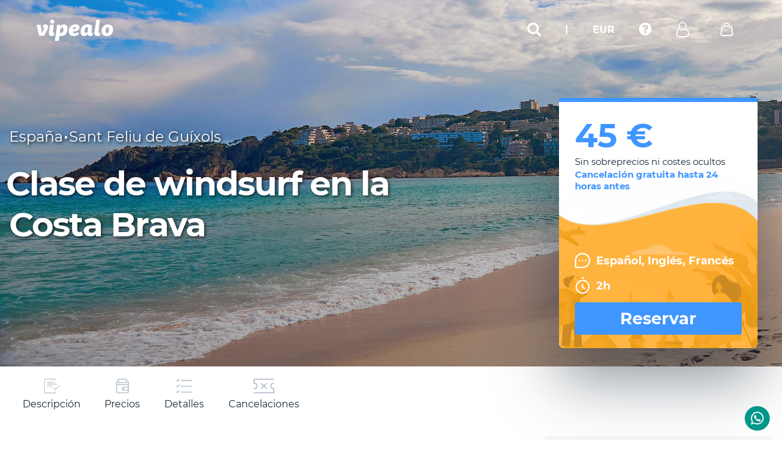

--- FILE ---
content_type: text/html; charset=utf-8
request_url: https://www.vipealo.com/espana/gerona/clase-windsurf-costa-brava
body_size: 15770
content:
<!DOCTYPE html><html lang="es"><head><link as="script" href="https://d80sxv5vt34jc.cloudfront.net/js/adsbygoogle.seo.min.js" rel="preconnect"/><link as="script" href="https://d80sxv5vt34jc.cloudfront.net/js/cookieconsent.min.js" rel="preconnect"/><meta content="seR7uhqI-92kFWhYaiuNKg_loV451Ohm4BiZUDjLAoY" name="google-site-verification"/><link as="font" crossorigin="anonymous" href="https://www.vipealo.com/fonts/FontAwesome/fontawesome-webfont.woff2" rel="preload"/><link as="font" crossorigin="anonymous" href="https://www.vipealo.com/fonts/Montserrat/Montserrat-Bold-700-latin.woff2" rel="preload"/><link as="font" crossorigin="anonymous" href="https://www.vipealo.com/fonts/Montserrat/Montserrat-Regular-400-latin.woff2" rel="preload"/><script>(function(h,o,t,j,a,r){
                h.hj=h.hj||function(){(h.hj.q=h.hj.q||[]).push(arguments)};
                h._hjSettings={hjid:2638605,hjsv:6};
                a=o.getElementsByTagName('head')[0];
                r=o.createElement('script');r.async=1;
                r.src=t+h._hjSettings.hjid+j+h._hjSettings.hjsv;
                a.appendChild(r);
              })(window,document,'https://static.hotjar.com/c/hotjar-','.js?sv=');</script><script type="application/javascript">(function(b,o,n,g,s,r,c){
                if(b[s])return;b[s]={};
                b[s].scriptToken="Xy03NzA3NDAxODg";
                b[s].callsQueue=[];
                b[s].api=function(){b[s].callsQueue.push(arguments);};
                r=o.createElement(n);
                c=o.getElementsByTagName(n)[0];
                r.async=1;r.src=g;r.id=s+n;c.parentNode.insertBefore(r,c);
              })(window,document,"script","https://cdn.oribi.io/Xy03NzA3NDAxODg/oribi.js","ORIBI");</script><script type="application/javascript">window.gdprAppliesGlobally=false;(function(){function a(e){if(!window.frames[e]){if(document.body&&document.body.firstChild){var t=document.body;var n=document.createElement("iframe");n.style.display="none";n.name=e;n.title=e;t.insertBefore(n,t.firstChild)}
              else{setTimeout(function(){a(e)},5)}}}function e(n,r,o,c,s){function e(e,t,n,a){if(typeof n!=="function"){return}if(!window[r]){window[r]=[]}var i=false;if(s){i=s(e,t,n)}if(!i){window[r].push({command:e,parameter:t,callback:n,version:a})}}e.stub=true;function t(a){if(!window[n]||window[n].stub!==true){return}if(!a.data){return}
              var i=typeof a.data==="string";var e;try{e=i?JSON.parse(a.data):a.data}catch(t){return}if(e[o]){var r=e[o];window[n](r.command,r.parameter,function(e,t){var n={};n[c]={returnValue:e,success:t,callId:r.callId};a.source.postMessage(i?JSON.stringify(n):n,"*")},r.version)}}
              if(typeof window[n]!=="function"){window[n]=e;if(window.addEventListener){window.addEventListener("message",t,false)}else{window.attachEvent("onmessage",t)}}}e("_tcfapi","tcfapiBuffer","tcfapiCall","tcfapiReturn");a("_tcfapiLocator");(function(e){
                var t=document.createElement("script");t.id="spcloader";t.type="text/javascript";t.async=true;t.src="https://sdk.privacy-center.org/"+e+"/loader.js?target="+document.location.hostname;t.charset="utf-8";var n=document.getElementsByTagName("script")[0];n.parentNode.insertBefore(t,n)})("414f53a0-7161-4722-a5b6-53d6f5a66c21")})();</script><script type="application/javascript">!function(f,b,e,v,n,t,s)
                {if(f.fbq)return;n=f.fbq=function(){n.callMethod?
                n.callMethod.apply(n,arguments):n.queue.push(arguments)};
                if(!f._fbq)f._fbq=n;n.push=n;n.loaded=!0;n.version='2.0';
                n.queue=[];t=b.createElement(e);t.async=!0;
                t.src=v;s=b.getElementsByTagName(e)[0];
                s.parentNode.insertBefore(t,s)}(window, document,'script',
                'https://connect.facebook.net/en_US/fbevents.js');
                fbq('init', '665349924634123');
                fbq('track', 'PageView');</script><noscript><img height="1" src="https://www.facebook.com/tr?id=665349924634123&amp;ev=PageView&amp;noscript=1" style="display:none" width="1"/></noscript><script async="" crossorigin="anonymous" src="https://pagead2.googlesyndication.com/pagead/js/adsbygoogle.js?client=ca-pub-6252727932683021"></script><script async="" src="https://www.googletagmanager.com/gtag/js?id=AW-661490218/xqK1CJi649QBEKqUtrsC"></script><script type="application/javascript">window.dataLayer = window.dataLayer || [];
            function gtag(){dataLayer.push(arguments);}
            gtag('js', new Date());
        
            gtag('config','AW-661490218/xqK1CJi649QBEKqUtrsC');</script><meta name="viewport" content="width=device-width"/><meta charSet="utf-8"/><title> Clase  windsurf Costa Brava - Las mejores actividades en Vipealo </title><script type="application/ld+json">{
    "@context": "http://schema.org",
    "@type": "Product",
    "name": "Clase  windsurf Costa Brava - Las mejores actividades en Vipealo",
    "description": "☝¿Siempre has querido probar el windsurf? Esta es tu oportunidad perfecta con la clase de windsurf en la Costa Brava. ",
    "sku": "clase-windsurf-costa-brava",
    "image": [
           "https://s3.amazonaws.com/cdn.vipealo/uploads/images/1592984809120.jpg",
          "https://s3.amazonaws.com/cdn.vipealo/uploads/images/1592984815377.jpeg",
          "https://s3.amazonaws.com/cdn.vipealo/uploads/images/1592984822369.jpeg",
          "https://s3.amazonaws.com/cdn.vipealo/uploads/images/1592984830504.jpg"
        ],
      "brand": {
        "@type": "Thing",
        "name": "Vipealo"
    },
      "offers": {
        "@type": "Offer",
        "availability": "http://schema.org/InStock",
        "url": "https://www.vipealo.com/espana/gerona/clase-windsurf-costa-brava",
        "price": "45",
        "priceCurrency": "€",
        "validFrom": "2020-06-23T15:39:16.289Z",
        "priceValidUntil": "Wed Dec 31 2025 00:00:00 GMT+0000 (Coordinated Universal Time)",
        "seller": {
          "@type": "Organization",
          "name": "Vipealo"
        }
      }
    }</script><link as="style" href="/favicon.ico" rel="icon"/><meta content="☝¿Siempre has querido probar el windsurf? Esta es tu oportunidad perfecta con la clase de windsurf en la Costa Brava. " name="description"/><meta content="index, follow, noodp" name="robots"/><link href="https://www.vipealo.com/espana/gerona/clase-windsurf-costa-brava" hrefLang="es-es" rel="canonical"/><meta content="website" property="og:type"/><meta content="https://www.vipealo.com/espana/gerona/clase-windsurf-costa-brava" property="og:url"/><meta content="☝¿Siempre has querido probar el windsurf? Esta es tu oportunidad perfecta con la clase de windsurf en la Costa Brava. " property="og:description"/><meta content="https://s3.amazonaws.com/cdn.vipealo/uploads/images/1592984799030.jpg" property="og:image"/><meta content="summary_large_image" property="twitter:card"/><meta content="https://www.vipealo.com/espana/gerona/clase-windsurf-costa-brava" property="twitter:url"/><meta content="Clase  windsurf Costa Brava - Las mejores actividades en Vipealo" property="twitter:title"/><meta content="☝¿Siempre has querido probar el windsurf? Esta es tu oportunidad perfecta con la clase de windsurf en la Costa Brava. " property="twitter:description"/><meta content="https://s3.amazonaws.com/cdn.vipealo/uploads/images/1592984799030.jpg" property="twitter:image"/><meta content="https://s3.amazonaws.com/cdn.vipealo/uploads/images/1592984799030.jpg" name="thumbnail"/><meta name="next-head-count" content="18"/><link as="style" href="/_next/static/css/8bd31a1dee9cae00ebca.css" rel="preload"/><link as="style" href="/_next/static/css/8bd31a1dee9cae00ebca.css" rel="stylesheet"/><link as="style" href="/_next/static/css/0f0d1b43931673a47610.css" rel="preload"/><link as="style" href="/_next/static/css/0f0d1b43931673a47610.css" rel="stylesheet"/><link as="script" href="https://d80sxv5vt34jc.cloudfront.net/js/adsbygoogle.seo.min.js" rel="preconnect"/><link as="script" href="https://d80sxv5vt34jc.cloudfront.net/js/cookieconsent.min.js" rel="preconnect"/><meta content="seR7uhqI-92kFWhYaiuNKg_loV451Ohm4BiZUDjLAoY" name="google-site-verification"/><link as="font" crossorigin="anonymous" href="https://www.vipealo.com/fonts/FontAwesome/fontawesome-webfont.woff2" rel="preload"/><link as="font" crossorigin="anonymous" href="https://www.vipealo.com/fonts/Montserrat/Montserrat-Bold-700-latin.woff2" rel="preload"/><link as="font" crossorigin="anonymous" href="https://www.vipealo.com/fonts/Montserrat/Montserrat-Regular-400-latin.woff2" rel="preload"/><script>(function(h,o,t,j,a,r){
                h.hj=h.hj||function(){(h.hj.q=h.hj.q||[]).push(arguments)};
                h._hjSettings={hjid:2638605,hjsv:6};
                a=o.getElementsByTagName('head')[0];
                r=o.createElement('script');r.async=1;
                r.src=t+h._hjSettings.hjid+j+h._hjSettings.hjsv;
                a.appendChild(r);
              })(window,document,'https://static.hotjar.com/c/hotjar-','.js?sv=');</script><script type="application/javascript">(function(b,o,n,g,s,r,c){
                if(b[s])return;b[s]={};
                b[s].scriptToken="Xy03NzA3NDAxODg";
                b[s].callsQueue=[];
                b[s].api=function(){b[s].callsQueue.push(arguments);};
                r=o.createElement(n);
                c=o.getElementsByTagName(n)[0];
                r.async=1;r.src=g;r.id=s+n;c.parentNode.insertBefore(r,c);
              })(window,document,"script","https://cdn.oribi.io/Xy03NzA3NDAxODg/oribi.js","ORIBI");</script><script type="application/javascript">window.gdprAppliesGlobally=false;(function(){function a(e){if(!window.frames[e]){if(document.body&&document.body.firstChild){var t=document.body;var n=document.createElement("iframe");n.style.display="none";n.name=e;n.title=e;t.insertBefore(n,t.firstChild)}
              else{setTimeout(function(){a(e)},5)}}}function e(n,r,o,c,s){function e(e,t,n,a){if(typeof n!=="function"){return}if(!window[r]){window[r]=[]}var i=false;if(s){i=s(e,t,n)}if(!i){window[r].push({command:e,parameter:t,callback:n,version:a})}}e.stub=true;function t(a){if(!window[n]||window[n].stub!==true){return}if(!a.data){return}
              var i=typeof a.data==="string";var e;try{e=i?JSON.parse(a.data):a.data}catch(t){return}if(e[o]){var r=e[o];window[n](r.command,r.parameter,function(e,t){var n={};n[c]={returnValue:e,success:t,callId:r.callId};a.source.postMessage(i?JSON.stringify(n):n,"*")},r.version)}}
              if(typeof window[n]!=="function"){window[n]=e;if(window.addEventListener){window.addEventListener("message",t,false)}else{window.attachEvent("onmessage",t)}}}e("_tcfapi","tcfapiBuffer","tcfapiCall","tcfapiReturn");a("_tcfapiLocator");(function(e){
                var t=document.createElement("script");t.id="spcloader";t.type="text/javascript";t.async=true;t.src="https://sdk.privacy-center.org/"+e+"/loader.js?target="+document.location.hostname;t.charset="utf-8";var n=document.getElementsByTagName("script")[0];n.parentNode.insertBefore(t,n)})("414f53a0-7161-4722-a5b6-53d6f5a66c21")})();</script><script type="application/javascript">!function(f,b,e,v,n,t,s)
                {if(f.fbq)return;n=f.fbq=function(){n.callMethod?
                n.callMethod.apply(n,arguments):n.queue.push(arguments)};
                if(!f._fbq)f._fbq=n;n.push=n;n.loaded=!0;n.version='2.0';
                n.queue=[];t=b.createElement(e);t.async=!0;
                t.src=v;s=b.getElementsByTagName(e)[0];
                s.parentNode.insertBefore(t,s)}(window, document,'script',
                'https://connect.facebook.net/en_US/fbevents.js');
                fbq('init', '665349924634123');
                fbq('track', 'PageView');</script><noscript><img height="1" src="https://www.facebook.com/tr?id=665349924634123&amp;ev=PageView&amp;noscript=1" style="display:none" width="1"/></noscript><script async="" crossorigin="anonymous" src="https://pagead2.googlesyndication.com/pagead/js/adsbygoogle.js?client=ca-pub-6252727932683021"></script><script async="" src="https://www.googletagmanager.com/gtag/js?id=AW-661490218/xqK1CJi649QBEKqUtrsC"></script><script type="application/javascript">window.dataLayer = window.dataLayer || [];
            function gtag(){dataLayer.push(arguments);}
            gtag('js', new Date());
        
            gtag('config','AW-661490218/xqK1CJi649QBEKqUtrsC');</script><noscript data-n-css=""></noscript><style data-styled="" data-styled-version="5.2.1">.WiCCp{position:fixed;top:0;left:0;width:100%;display:-webkit-box;display:-webkit-flex;display:-ms-flexbox;display:flex;-webkit-box-pack:justify;-webkit-justify-content:space-between;-ms-flex-pack:justify;justify-content:space-between;-webkit-align-items:center;-webkit-box-align:center;-ms-flex-align:center;align-items:center;z-index:999999;padding:30px 60px;}/*!sc*/
@media (max-width:800px){.WiCCp{padding:0;background-color:#192837;height:60px;}}/*!sc*/
data-styled.g18[id="style__Header-doj7ve-0"]{content:"WiCCp,"}/*!sc*/
.VpLaA{width:120px;}/*!sc*/
data-styled.g20[id="style__NavMobile-doj7ve-2"]{content:"VpLaA,"}/*!sc*/
.fHjKgt{-webkit-align-items:center;-webkit-box-align:center;-ms-flex-align:center;align-items:center;display:-webkit-box;display:-webkit-flex;display:-ms-flexbox;display:flex;}/*!sc*/
data-styled.g21[id="style__Ul-doj7ve-3"]{content:"fHjKgt,"}/*!sc*/
.dvFziG{display:inline-block;vertical-align:middle;position:relative;width:100%;}/*!sc*/
.dvFziG .active .nav-dropdown.bag{-webkit-transform:translate(0,0);-ms-transform:translate(0,0);transform:translate(0,0);}/*!sc*/
data-styled.g22[id="style__Li-doj7ve-4"]{content:"dvFziG,"}/*!sc*/
.ghPYkv{color:#fff;font-size:16px;font-weight:700;margin:0 20px;cursor:pointer;}/*!sc*/
.ghPYkv:before{content:"";position:absolute;width:100%;height:80px;background-color:rgba(0,0,0,.2);left:50%;top:50%;-webkit-transform:translate(-50%,-50%);-ms-transform:translate(-50%,-50%);transform:translate(-50%,-50%);z-index:0;-webkit-transition:.2s;transition:.2s;opacity:0;}/*!sc*/
data-styled.g23[id="style__NavTarget-doj7ve-5"]{content:"ghPYkv,"}/*!sc*/
.kUcmcA{display:inline-block;vertical-align:middle;}/*!sc*/
data-styled.g24[id="style__NavTargetText-doj7ve-6"]{content:"kUcmcA,"}/*!sc*/
.cWeBDz{position:absolute;top:46px;left:50%;-webkit-transform:translate(-50%,15px);-ms-transform:translate(-50%,15px);transform:translate(-50%,15px);opacity:0;visibility:hidden;-webkit-transition:0.2s;transition:0.2s;background-color:#fff;border-radius:4px;padding:10px;box-shadow:0 20px 50px 0 rgba(25,40,55,0.4);width:240px;}/*!sc*/
.jzaSMH{position:absolute;top:46px;left:-395%;-webkit-transform:translate(-50%,15px);-ms-transform:translate(-50%,15px);transform:translate(-50%,15px);opacity:0;visibility:hidden;-webkit-transition:0.2s;transition:0.2s;background-color:#fff;border-radius:4px;padding:10px;box-shadow:0 20px 50px 0 rgba(25,40,55,0.4);width:720px;}/*!sc*/
data-styled.g27[id="style__NavDropdown-doj7ve-9"]{content:"cWeBDz,jzaSMH,"}/*!sc*/
.kDpPPg{display:block;font-size:15px;font-weight:500;padding:10px 10px 11px;cursor:pointer;}/*!sc*/
.kDpPPg i{margin-right:10px;}/*!sc*/
.kDpPPg:hover{background-color:#f3f5f8;}/*!sc*/
data-styled.g28[id="style__NdTarget-doj7ve-10"]{content:"kDpPPg,"}/*!sc*/
.cdvnQH{padding:0;left:initial;right:0;-webkit-transform:translate(0,15px);-ms-transform:translate(0,15px);transform:translate(0,15px);position:absolute;top:30px;opacity:0;visibility:hidden;-webkit-transition:0.2s;transition:0.2s;background-color:#fff;border-radius:4px;box-shadow:0 20px 50px 0 rgba(25,40,55,0.4);width:420px;}/*!sc*/
@media (max-width:768px){.cdvnQH{top:20px;right:10px;}}/*!sc*/
.cdvnRW{padding:0;left:initial;right:0;-webkit-transform:translate(0,15px);-ms-transform:translate(0,15px);transform:translate(0,15px);position:absolute;top:30px;opacity:0;visibility:hidden;-webkit-transition:0.2s;transition:0.2s;background-color:#fff;border-radius:4px;box-shadow:0 20px 50px 0 rgba(25,40,55,0.4);width:300px;}/*!sc*/
@media (max-width:768px){.cdvnRW{top:20px;right:10px;}}/*!sc*/
data-styled.g29[id="style__DropdownShoppingCart-doj7ve-11"]{content:"cdvnQH,cdvnRW,"}/*!sc*/
.dMlBcW{padding:0;left:initial;right:0;-webkit-transform:translate(0,15px);-ms-transform:translate(0,15px);transform:translate(0,15px);top:30px;opacity:0;visibility:hidden;-webkit-transition:0.2s;transition:0.2s;background-color:#fff;border-radius:4px;box-shadow:0 20px 50px 0 rgba(25,40,55,0.4);width:undefinedpx;}/*!sc*/
data-styled.g30[id="style__DropdownSearch-doj7ve-12"]{content:"dMlBcW,"}/*!sc*/
.fnKcKA{-webkit-flex:1 1 50%;-ms-flex:1 1 50%;flex:1 1 50%;max-width:50%;padding:0 25px;}/*!sc*/
data-styled.g31[id="style__HeaderForm-doj7ve-13"]{content:"fnKcKA,"}/*!sc*/
.LOMuD{text-align:center;font-size:21px;font-weight:700;}/*!sc*/
data-styled.g32[id="style__HeaderFormTitle-doj7ve-14"]{content:"LOMuD,"}/*!sc*/
.lifnSO{text-align:center;font-size:15px;margin-top:10px;padding:0 25px 25px;line-height:21px;}/*!sc*/
data-styled.g33[id="style__HeaderFormSubtitle-doj7ve-15"]{content:"lifnSO,"}/*!sc*/
.jsPzfY{text-align:center;font-size:16px;padding-top:20px;font-family:Asap,sans-serif;}/*!sc*/
.jsPzfY a{color:#3f96ff;}/*!sc*/
data-styled.g34[id="style__HeaderFormRegister-doj7ve-16"]{content:"jsPzfY,"}/*!sc*/
.jKrUZw{width:120px;padding-left:20px;}/*!sc*/
data-styled.g35[id="style__Burger-doj7ve-17"]{content:"jKrUZw,"}/*!sc*/
.hlBuFs{margin-top:4px;padding-left:10px;}/*!sc*/
data-styled.g36[id="style__Username-doj7ve-18"]{content:"hlBuFs,"}/*!sc*/
.lmmCEh{display:-webkit-box;display:-webkit-flex;display:-ms-flexbox;display:flex;-webkit-flex-wrap:wrap;-ms-flex-wrap:wrap;flex-wrap:wrap;}/*!sc*/
data-styled.g38[id="_Globals__Grid-lcs5bh-0"]{content:"lmmCEh,"}/*!sc*/
.fFFIti{-webkit-flex:1 1 100%;-ms-flex:1 1 100%;flex:1 1 100%;max-width:100%;}/*!sc*/
data-styled.g39[id="_Globals__Col-lcs5bh-1"]{content:"fFFIti,"}/*!sc*/
.fqwiaN{width:22px;height:22px;background:no-repeat 50%/contain;z-index:1;position:relative;background-image:url(https://d80sxv5vt34jc.cloudfront.net/images/nav-bag.svg);}/*!sc*/
.gLdbcm{width:19px;height:19px;background:no-repeat 50%/contain;z-index:1;position:relative;background-image:url(https://d80sxv5vt34jc.cloudfront.net/images/icon-burger.svg);}/*!sc*/
.fSFqoV{width:18px;height:18px;background:no-repeat 50%/contain;z-index:1;position:relative;background-image:url(https://d80sxv5vt34jc.cloudfront.net/images/nav-bag.svg);}/*!sc*/
data-styled.g40[id="_Globals__Icon-lcs5bh-2"]{content:"fqwiaN,gLdbcm,fSFqoV,"}/*!sc*/
.fuzvGu{background-color:#3f96ff;text-align:center;color:#fff;font-size:15px;font-weight:500;-webkit-border-radius:3px;border-radius:3px;padding:10px 20px 11px;display:block;margin-bottom:10px;cursor:pointer;outline:none;width:100%;}/*!sc*/
.fuzvGu:hover{opacity:.9;}/*!sc*/
.jGzKyi{background-color:transparent;text-align:center;color:#3f96ff;font-size:15px;font-weight:500;-webkit-border-radius:3px;border-radius:3px;padding:10px 20px 11px;display:block;margin-bottom:10px;cursor:pointer;outline:none;width:100%;border:1px solid #3f96ff;}/*!sc*/
.jGzKyi:hover{opacity:.9;background-color:#3f96ff;color:#fff;}/*!sc*/
data-styled.g41[id="_Globals__Button-lcs5bh-3"]{content:"fuzvGu,jGzKyi,"}/*!sc*/
</style></head><body><div id="__next"><div><div class="fresnel-container fresnel-greaterThanOrEqual-md "><header class="style__Header-doj7ve-0 WiCCp"><a class="logo" title="Ir a la página de inicio" href="/"><img alt="vipealo" height="35" src="https://d80sxv5vt34jc.cloudfront.net/images/logo.svg" width="125"/></a><nav class="style__Nav-doj7ve-1 jtuVNn"><ul class="style__Ul-doj7ve-3 fHjKgt"><li class="style__Li-doj7ve-4 dvFziG"></li><li class="style__Li-doj7ve-4 dvFziG"><div class="style__NavTarget-doj7ve-5 ghPYkv"><i class="fa fa-search" id="search-input-header" style="font-size:24px"></i></div></li><li class="style__Li-doj7ve-4 dvFziG"><div style="cursor:default" class="style__NavTarget-doj7ve-5 ghPYkv">|</div></li><li class="style__Li-doj7ve-4 dvFziG"><div class="style__NavTarget-doj7ve-5 ghPYkv"><div class="style__NavTargetText-doj7ve-6 kUcmcA">EUR</div></div><div width="240" class="style__NavDropdown-doj7ve-9 cWeBDz"><div class="_Globals__Grid-lcs5bh-0 lmmCEh"><div span="12" class="_Globals__Col-lcs5bh-1 fFFIti"></div></div></div></li><li class="style__Li-doj7ve-4 dvFziG"><div class="style__NavTarget-doj7ve-5 ghPYkv"><i class="fa fa-question-circle" style="font-size:24px"></i></div><div width="240" class="style__NavDropdown-doj7ve-9 cWeBDz"><a style="margin-left:0;margin-right:10px" class="style__NdTarget-doj7ve-10 kDpPPg"><span class="text">Contactar</span></a></div></li><li class="style__Li-doj7ve-4 dvFziG"><div style="display:flex" class="style__NavTarget-doj7ve-5 ghPYkv"><i class="fa fa-user-o" style="font-size:24px;color:white;margin:0;padding:0"></i><span class="style__Username-doj7ve-18 hlBuFs"></span></div><div width="720" class="style__NavDropdown-doj7ve-9 jzaSMH"><div style="margin:15px -10px" class="_Globals__Grid-lcs5bh-0 lmmCEh"><form style="border-right:1px solid #e9ecf4" class="style__HeaderForm-doj7ve-13 fnKcKA"><p class="style__HeaderFormTitle-doj7ve-14 LOMuD">Mi cuenta</p><p class="style__HeaderFormSubtitle-doj7ve-15 lifnSO">¿Ya tienes cuenta?<br/> Accede a tu panel de usuario</p><div class="ci-wrapper " style="margin-bottom:10px"><label class=" " for="email">Escribe tu email</label><input type="text" class="" id="email" value=""/></div><div class="ci-wrapper " style="margin-bottom:10px"><label class=" " for="password">Escribe tu contraseña</label><input type="password" class="" id="password" value=""/></div><button class="_Globals__Button-lcs5bh-3 fuzvGu">Iniciar sesión</button><p class="style__HeaderFormRegister-doj7ve-16 jsPzfY">¿No tienes cuenta? <a href="/usuarios/registrarse">Regístrate aquí</a><a href="/usuarios/recuperar-clave">He olvidado mi contraseña</a></p></form><form class="style__HeaderForm-doj7ve-13 fnKcKA"><p class="style__HeaderFormTitle-doj7ve-14 LOMuD">Mis reservas</p><p class="style__HeaderFormSubtitle-doj7ve-15 lifnSO">Puedes gestionar tus reserva sin estar registrado</p><div class="ci-wrapper " style="margin-bottom:10px"><label class=" " for="email1">Escribe tu email</label><input type="text" class="" id="email1" value=""/></div><div class="ci-wrapper " style="margin-bottom:10px"><label class=" " for="id">Identificador de la reserva</label><input type="text" class="" id="id" value=""/></div><button class="_Globals__Button-lcs5bh-3 jGzKyi">Ir a la reserva</button></form></div></div></li><li class="style__Li-doj7ve-4 dvFziG"><div class="style__NavTarget-doj7ve-5 ghPYkv"><div height="22" width="22" class="_Globals__Icon-lcs5bh-2 fqwiaN"></div></div><div width="420" class="style__DropdownShoppingCart-doj7ve-11 cdvnQH"><div><div style="padding:25px;text-align:center">Carrito vacio</div></div></div></li></ul></nav></header></div><div class="fresnel-container fresnel-lessThan-md "><div desktop-hidden=""><header class="style__Header-doj7ve-0 WiCCp"><a class="style__Burger-doj7ve-17 jKrUZw"><div height="19" width="19" class="_Globals__Icon-lcs5bh-2 gLdbcm"></div></a><div class="mobile-nav" style="background-color:transparent;padding:0"><ul class="top"><li class="list-mobile"><div class="style__DropdownSearch-doj7ve-12 dMlBcW"></div></li></ul></div><div class="mobile-nav" style="padding:0"><ul class="top" style="padding-top:25px"><li><a class="mob-account-trigger" href="/clientes/mis-reservas"><span class="icon account"></span><span class="text">Mi cuenta</span></a></li><li><a href="/contact"><span class="icon faq"></span><span class="text">Contacta con nosotros</span></a></li></ul><ul class="bottom"><li><a><span class="left">Divisa</span><span class="right">EUR</span></a></li></ul><div class="items "></div></div><a title="Ir a la página de inicio" href="/"><img alt="vipealo" height="35" src="https://d80sxv5vt34jc.cloudfront.net/images/logo.svg" width="110"/></a><nav class="style__NavMobile-doj7ve-2 VpLaA"><ul style="align-items:center;display:flex" class="style__Ul-doj7ve-3 fHjKgt"><li class="style__Li-doj7ve-4 dvFziG"><div class="style__NavTarget-doj7ve-5 ghPYkv"><i class="fa fa-search" id="search-input-header" style="font-size:24px"></i></div></li><li class="style__Li-doj7ve-4 dvFziG"><div class="style__NavTarget-doj7ve-5 ghPYkv"><div height="18" width="18" class="_Globals__Icon-lcs5bh-2 fSFqoV"></div></div><div width="300" class="style__DropdownShoppingCart-doj7ve-11 cdvnRW"><div style="padding:25px;text-align:center">Carrito vacio</div></div></li></ul></nav></header></div></div><div class="grid"><div class="grid col3"><button class="zendesk-chat group-chat whatsapp-chat" id="ws-chat"><a class="link" href="https://wa.me/message/7LKGWLSEHTHPA1" rel="nofollow noreferrer" target="_blank" title="Whatsapp de vipealo"><i class="fa fa-whatsapp zendesk-chat-margin"></i></a></button></div></div><div><section class="generic-hero dd-hero"><div style="overflow:hidden"><div class="hero-bg-wrapper"><img alt="Clase de windsurf en la Costa Brava" src="https://d35edpki0i2u7w.cloudfront.net/uploads/images/1592984793146.jpeg" class="hero-bg-img bg-stage" style="background-image:url(https://d35edpki0i2u7w.cloudfront.net/uploads/images/1592984793146.jpeg);background-position:center;background-size:cover;margin-left:-1px"/></div></div><div class="container"><div class="content"><div class="country"><p class="name bc">España</p><p class="name" style="font-size:36px"> ∙ </p><p class="name bc">Sant Feliu de Guíxols</p></div><div class="title small" style="color:white"><h1>Clase de windsurf en la Costa Brava</h1></div><div class="rat-com-wrapper"><div class="rating" style="height:188px"></div><div class="comments-wrapper" mobile-hidden=""></div></div></div><div class="floating-card booking" mobile-hidden=""><div class="top"><p class="new-price">45 €</p><p class="conditions">Sin sobreprecios ni costes ocultos</p><p class="cancelation">Cancelación gratuita hasta <!-- -->24<!-- --> horas antes</p></div><div class="bottom" style="display:flex"><div style="height:100%"><p><span class="icon lang"></span><span class="text">Español, Inglés, Francés</span></p><p><span class="icon time"></span><span class="text">2h </span></p></div><a class="book-btn">Reservar</a></div></div></div></section><section class="destinations-body dd-body"><div class="anchor-nav" mobile-hidden=""><div class="container"><ul class="anchors-wrapper"><li><a class="anchor-trigger"><span class="icon description"></span><span class="text">Descripción</span></a></li><li><a class="anchor-trigger"><span class="icon price"></span><span class="text">Precios</span></a></li><li><a class="anchor-trigger"><span class="icon details"></span><span class="text">Detalles</span></a></li><li><a class="anchor-trigger"><span class="icon cancel"></span><span class="text">Cancelaciones</span></a></li></ul><div class="price-wrapper"><div class="inner"><p class="big">45 undefined</p><div class="share-wrapper "><a class="share-btn"></a><ul class="share-dropdown"><li><a class="share-trigger share"></a></li><li><span><button aria-label="linkedin" class="react-share__ShareButton" style="background-color:transparent;border:none;padding:0;font:inherit;color:inherit;cursor:pointer"><a class="share-trigger li" title="Linkedin"></a></button></span></li><li><button aria-label="twitter" class="react-share__ShareButton" style="background-color:transparent;border:none;padding:0;font:inherit;color:inherit;cursor:pointer"><a class="share-trigger tw" title="Twitter"></a></button></li><li><button aria-label="facebook" class="react-share__ShareButton" style="background-color:transparent;border:none;padding:0;font:inherit;color:inherit;cursor:pointer"><a class="share-trigger fb" title="Facebook"></a></button></li></ul></div></div></div></div></div><div class="container"><div class="db-inner dd-inner"><div class="db-details-wrapper"><div class="db-info" desktop-hidden=""><span><span class="small">Duración</span><span class="big">2h </span></span><p class="cancelation">Cancelación gratuita</p></div><div><center><div style="display:inline-block;height:90px;width:728px"><ins class="adsbygoogle" data-ad-client="ca-pub-6252727932683021" data-ad-slot="5226165238" style="display:inline-block;height:90px;width:728px"></ins></div></center></div><div name="content"><div><div><span class="generic-p"><p>&iquest;Siempre has querido probar el windsurf pero ten&iacute;as miedo o pensabas que era muy complicado? Olv&iacute;date de ello y vente a la playa de Sant Pol - S&rsquo;Agar&oacute; a la clase de windsurf en la Costa Brava. Divi&eacute;rtete con esta clase de iniciaci&oacute;n en surf a vela por las aguas del Mediterr&aacute;neo.</p>
</span><div class="slideshow-wrapper"><div class="slideshow-container"><div class="slideshow-button prev"><i class="fa fa-arrow-circle-o-left"></i></div><div class="slide active"><div class="slide-img" style="background-image:url(https://d35edpki0i2u7w.cloudfront.net/uploads/images/1592984809120.jpg)"></div></div><div class="slide "><div class="slide-img" style="background-image:url(https://d35edpki0i2u7w.cloudfront.net/uploads/images/1592984815377.jpeg)"></div></div><div class="slide "><div class="slide-img" style="background-image:url(https://d35edpki0i2u7w.cloudfront.net/uploads/images/1592984822369.jpeg)"></div></div><div class="slide "><div class="slide-img" style="background-image:url(https://d35edpki0i2u7w.cloudfront.net/uploads/images/1592984830504.jpg)"></div></div><div class="slideshow-button next"><i class="fa fa-arrow-circle-o-right"></i></div></div><div class="slideshow-triggers"><div class="sl-trigger active" style="background-image:url(https://d35edpki0i2u7w.cloudfront.net/uploads/images/1592984809120.jpg)"></div><div class="sl-trigger " style="background-image:url(https://d35edpki0i2u7w.cloudfront.net/uploads/images/1592984815377.jpeg)"></div><div class="sl-trigger " style="background-image:url(https://d35edpki0i2u7w.cloudfront.net/uploads/images/1592984822369.jpeg)"></div><div class="sl-trigger " style="background-image:url(https://d35edpki0i2u7w.cloudfront.net/uploads/images/1592984830504.jpg)"></div></div></div></div><div><center><div style="display:inline-block;height:250px;margin-right:20px;width:300px"><ins class="adsbygoogle" data-ad-client="ca-pub-6252727932683021" data-ad-slot="3618118830" style="display:inline-block;height:250px;margin-right:20px;width:300px"></ins></div><div style="display:inline-block;height:250px;width:300px"><ins class="adsbygoogle" data-ad-client="ca-pub-6252727932683021" data-ad-slot="3618118830" style="display:inline-block;height:250px;width:300px"></ins></div></center></div><div class="ddb-accordion"><h2>Surfea la Costa Brava</h2><div class="ReactCollapse--collapse" style="height:auto;overflow:initial"><div class="ReactCollapse--content"><div><div class="ddb-acc-body"><p>Siempre has tenido curiosidad por el <strong>windsurf</strong>, pero no has tenido tiempo de probarlo. No sabes si te gustar&aacute; o piensas que no te gustar&aacute;. Esta clase de dos horas es perfecta para salir de dudas.</p>

<p>&nbsp;</p>

<p>&iexcl;Ven a iniciarte en el windsurf con nosotros! O si quieres concretar tu nivel y perfeccionar algunos aspectos que quieras mejorar. Prueba esta clase de windsurf en la Costa Brava de <strong>2 horas</strong> y descubre todo lo que este deporte acu&aacute;tico te puede ofrecer. Nos encontraremos en medio de <strong>la playa de Sant Pol - S&#39;Agar&oacute;</strong>, en pleno coraz&oacute;n de la Costa Brava.</p>

<p>&nbsp;</p>

<p>Esta clase es perfecta <strong>tanto para principiantes como para avanzados</strong> en este deporte acu&aacute;tico. Si es la primera vez que te subes a la tabla, nuestro monitor te ense&ntilde;ar&aacute; a mantenerte en equilibrio sobre la tabla, la posici&oacute;n tanto de la vela como&nbsp;del cuerpo adecuada a cada rumbo, los principios de navegaci&oacute;n con la tabla,&nbsp;los diferentes vientos y los rumbos a tomar.</p>

<p>&nbsp;</p>

<p>Si por el contrario ya tienes conocimientos previos, aprender&aacute;s aspectos nuevos como las nuevas posiciones de los pies por los d&iacute;as de m&aacute;s viento o las viradas y trasluchadas a nivel avanzado. La clase se adaptar&aacute; a las necesidades de tu conocimiento en windsurf.</p>

<p>&nbsp;</p>

<p>&iexcl;Ac&eacute;rcate si planeas venir a pasar el fin de semana por la zona y quieres probar una actividad diferente!</p>

<p>&nbsp;</p>

<p>Si te ha picado el gusanillo de los deportes acu&aacute;ticos, vente a conocer el <a href="https://www.vipealo.com/espana/gerona/paddle-surf-por-la-costa-brava" target="_blank">paddle surf por la Costa Brava</a>.</p>
</div></div></div></div></div></div></div><div><center><div style="display:inline-block;height:250px;margin-right:20px;width:300px"><ins class="adsbygoogle" data-ad-client="ca-pub-6252727932683021" data-ad-slot="9165410246" style="display:inline-block;height:250px;margin-right:20px;width:300px"></ins></div><div style="display:inline-block;height:250px;width:300px"><ins class="adsbygoogle" data-ad-client="ca-pub-6252727932683021" data-ad-slot="9165410246" style="display:inline-block;height:250px;width:300px"></ins></div></center></div><div name="prices"><div class="ddb-accordion"><p class="ddb-acc-head open">Precio</p><div class="ReactCollapse--collapse" style="height:auto;overflow:initial"><div class="ReactCollapse--content"><div class="ddb-acc-body"><div class="db-price-card-wrapper" style="overflow-x:auto"><table class=""><thead><tr><th><div class="db-price-card" style="padding:10px !important"><div class="db-price-card-content"><p class="top">General (a partir de 10 años)</p></div></div></th></tr></thead><tbody><tr><td><div class="db-price-card" style="padding:10px !important"><div class="db-price-card-content"><div class="bottom"><p class="new-price" style="text-align:center">45 undefined</p></div></div></div></td></tr></tbody></table></div></div></div></div></div></div><div><center><div style="display:inline-block;height:90px;width:728px"><ins class="adsbygoogle" data-ad-client="ca-pub-6252727932683021" data-ad-slot="4024764208" style="display:inline-block;height:90px;width:728px"></ins></div></center></div><div name="details"><div class="ddb-accordion"><p class="ddb-acc-head open">Detalles</p><div class="ReactCollapse--collapse" style="height:auto;overflow:initial"><div class="ReactCollapse--content"><div class="ddb-acc-body"><p class="db-subtitle"><span class="icon time"></span> Duración</p><p class="generic-p padding-left">2h </p><p class="db-subtitle"><span class="icon lang"></span> Idioma</p><p class="generic-p padding-left">Español, Inglés, Francés</p><p class="db-subtitle"> <i class="fa fa-ticket"></i> <!-- -->Incluido</p><div class="generic-p padding-left"><p><ul>
	<li>Monitor durante la actividad.</li>
	<li>Trajes de neopreno, si fuese&nbsp;necesario.</li>
	<li>Velas y tablas de diferentes tama&ntilde;os.</li>
</ul>
</p></div><p class="db-subtitle"> <i class="fa fa-calendar-check-o"></i> <!-- -->Cuándo reservar</p><div class="generic-p padding-left"><p><p>Reserva cuanto antes para no quedarte sin plaza, especialmente en fines de semana y festivos.</p>
</p></div><p class="db-subtitle"> <i class="fa fa-file-text-o"></i> <!-- -->Justificante</p><div class="generic-p padding-left"><p><p>Una vez hayas hecho la reserva, comprueba tu email. Te enviamos el justificante para que puedas imprimirlo o llevarlo en tu m&oacute;vil.</p>
</p></div><p class="db-subtitle"> <i class="fa fa-wheelchair"></i> <!-- -->Accesibilidad</p><div class="generic-p padding-left"><p><p>Actividad no accesible para personas con movilidad reducida.</p>
</p></div><p class="db-subtitle"> <i class="fa fa-hourglass-3"></i> <!-- -->Edad mínima</p><div class="generic-p padding-left"><p><p>10 a&ntilde;os.</p>
</p></div><p class="db-subtitle"> <i class="fa fa-bolt"></i> <!-- -->Dificultad de la actividad</p><div class="generic-p padding-left"><p><p>Actividad de dificultad media.</p>

<p>No recomendado para embarazadas ni para personas con problemas de espalda o afecciones card&iacute;acas.</p>
</p></div><p class="db-subtitle"> <i class="fa fa-info"></i> <!-- -->Medidas Covid-19</p><div class="generic-p padding-left"><p><p>Los servicios que ofertamos en nuestra web cumplen con la legislaci&oacute;n local y recomendaciones sanitarias que garantizan medidas de protecci&oacute;n y seguridad contra el contagio del virus Covid-19. Para ello hemos desarrollado <a href="/legal/covid19" target="_blank">las siguientes medidas</a>.</p>
</p></div><div class="ddb-acc-body"><p class="db-subtitle"><span class="icon faq"></span> Preguntas frecuentes</p><div class="accordion-wrapper db-accordion"><div class="acc-header"><p class="acc-title">¿Cómo puedo hacer la reserva?</p><a class="acc-trigger "></a></div></div><div class="accordion-wrapper db-accordion" style="border-bottom:#fff"><div class="acc-header"><p class="acc-body">Si tienes alguna consulta adicional, no dudes en contactar con nuestro equipo de <a rel="noopener noreferrer" target="_blank" href="/contact">atención al cliente.</a></p></div></div></div></div></div></div></div></div><div><center><div style="display:inline-block;height:250px;margin-right:20px;width:300px"><ins class="adsbygoogle" data-ad-client="ca-pub-6252727932683021" data-ad-slot="6662729357" style="display:inline-block;height:250px;margin-right:20px;width:300px"></ins></div><div style="display:inline-block;height:250px;width:300px"><ins class="adsbygoogle" data-ad-client="ca-pub-6252727932683021" data-ad-slot="6662729357" style="display:inline-block;height:250px;width:300px"></ins></div></center></div><div name="location"><div class="ddb-accordion"><p class="ddb-acc-head open">Punto de encuentro</p><div class="ReactCollapse--collapse" style="height:auto;overflow:initial"><div class="ReactCollapse--content"><div style="padding:20px 0">Escuela de vela y kayak Sant Pol, Passeig de Sant Pol, s/n, 17220 S´Agaro - Sant Feliu de Guíxols, Girona</div><div class="ddb-acc-body" style="height:450px;overflow:hidden;position:relative;width:100%"><div>Loading...</div></div></div></div></div></div><div name="cancellations"><div class="ddb-accordion"><p class="ddb-acc-head open">Cancelaciones</p><div class="ReactCollapse--collapse" style="height:auto;overflow:initial"><div class="ReactCollapse--content"><div class="ddb-acc-body" style="height:100px;margin-top:10px;padding:10px"><div><p>Puedes cancelar esta actividad sin ning&uacute;n coste hasta 24 horas antes.</p>
</div></div></div></div></div></div><div><center><div style="display:inline-block;height:250px;margin-right:20px;width:300px"><ins class="adsbygoogle" data-ad-client="ca-pub-6252727932683021" data-ad-slot="3255156757" style="display:inline-block;height:250px;margin-right:20px;width:300px"></ins></div><div style="display:inline-block;height:250px;width:300px"><ins class="adsbygoogle" data-ad-client="ca-pub-6252727932683021" data-ad-slot="3255156757" style="display:inline-block;height:250px;width:300px"></ins></div></center></div></div><div class="db-sidebar"><div id="booking" name="booking" style="top:0"><div class="widgets-wrapper" desktop-hidden=""><div class="widget checkout-widget"><div class="top"><p class="title">Precio total</p><span class="new-price"><br/></span></div><div class="btn-wrapper"><a class="blue-btn availability-btn">Disponibilidad</a></div></div></div><div class="filters-wrapper " style="padding:20px 20px 20px"><div class="lds-ellipsis" style="align-items:center;display:flex;margin:0 auto"><div style="background:#3f96ff"></div><div style="background:#3f96ff"></div><div style="background:#3f96ff"></div><div style="background:#3f96ff"></div></div></div></div></div></div></div></section><div class="fresnel-container fresnel-greaterThanOrEqual-md "><footer style="width:90%;margin-bottom:40px;margin-left:50px"><div style="display:block"><p style="font-weight:bold;font-size:20px;margin-left:15px">Excursiones en destinos similares a <!-- -->Sant Feliu de Guíxols</p><ul style="list-style:none;margin-top:25px;margin-bottom:25px;column-count:4;column-width:auto"><li><li style="margin-bottom:10px"><a title="Sin excursiones" style="color:blue">No hay excursiones en <!-- -->Sant Feliu de Guíxols</a></li></li></ul></div></footer></div><div class="fresnel-container fresnel-lessThan-md "><footer style="width:90%;margin-bottom:40px;margin-left:50px"><div style="display:block"><p style="font-weight:bold;font-size:20px">Excursiones en destinos similares a <!-- -->Sant Feliu de Guíxols</p><ul style="list-style:none;margin-top:25px;margin-bottom:25px;width:80%;column-count:2"><li><li style="margin-bottom:10px"><a title="Sin excursiones" style="color:blue">No hay excursiones en <!-- -->Sant Feliu de Guíxols</a></li></li></ul></div></footer></div></div><link as="style" crossorigin="" href="/css/datepicker/style.css" rel="stylesheet"/><link as="style" crossorigin="" href="/css/datepicker/style.css" rel="stylesheet"/><footer><div class="left"><img alt="footer left" class="bg-left" src="https://d80sxv5vt34jc.cloudfront.net/images/footer-l.jpg"/><div class="inner"><div class="general-wrapper"><p class="text">¿Quieres recibir <br/>las últimas ofertas?</p><div class="input-wrapper"><input type="email" aria-label="Enviar" placeholder="Escribe tu email..."/><button style="cursor:pointer">Enviar</button></div></div><div class="f-thanks-wrapper"><div class="icon"></div><p class="big">Gracias,</p><p class="small">en breve recibirás nuestras ofertas.</p></div></div></div><div class="right"><img alt="footer right" class="bg-right" src="https://d80sxv5vt34jc.cloudfront.net/images/footer-r.jpg"/><div class="top"><div class="grid"><div class="col7 tab-col12"><nav class="grid"><div class="col6 tab-col12 open"><p class="title">Vipealo</p><div class="ReactCollapse--collapse" style="height:auto;overflow:initial"><div class="ReactCollapse--content"><ul class="f-nav-list"><li><a title="Destinos" href="/destinos">Destinos</a></li><li><a href="https://www.vipealo.com/blog/" rel="noreferrer" target="_blank" title="Blog de Vipealo">Blog</a></li></ul></div></div></div><div class="col6 tab-col12 open"><p class="title">Políticas de uso</p><div class="ReactCollapse--collapse" style="height:auto;overflow:initial"><div class="ReactCollapse--content"><ul class="f-nav-list"><li><a rel="nofollow" title="Ver condiciones generales" href="/legal/conditions">Condiciones generales</a></li><li><a rel="nofollow" title="Ver aviso legal" href="/legal/warning">Aviso legal</a></li><li><a rel="nofollow" title="Ver nuestra política de privacidad" href="/legal/privacy">Política de privacidad</a></li><li><a rel="nofollow" title="Ver las cookies que utilizamos" href="/legal/cookies">Cookies</a></li></ul></div></div></div><div class="col6 tab-col12 open"><p class="title">Soporte</p><div class="ReactCollapse--collapse" style="height:auto;overflow:initial"><div class="ReactCollapse--content"><ul class="f-nav-list"><li><a rel="nofollow" title="Formulario de contacto" href="/contact">Contacto</a></li></ul></div></div></div><div class="col6 tab-col12 open"><p class="title">Trabaja con nosotros</p><div class="ReactCollapse--collapse" style="height:auto;overflow:initial"><div class="ReactCollapse--content"><ul class="f-nav-list"><li><a href="https://www.linkedin.com/company/vipealo/jobs" rel="noreferrer" target="_blank" title="Trabajar en vipealo">Empleo</a></li><li><a href="https://afiliados.vipealo.com/" rel="noreferrer" target="_blank" title="Trabajar en vipealo">Afiliados</a></li><li><a href="https://proveedores.vipealo.com/" rel="noreferrer" target="_blank" title="Proveedores">Proveedores</a></li></ul></div></div></div></nav></div><div class="col5 tab-col12 last-col"><img alt="model" class="img" height="auto" src="https://d80sxv5vt34jc.cloudfront.net/images/footer-r2.jpg" width="auto"/><ul class="payment-list"><li class="secure"><img alt="Pago seguro" height="40px" src="https://d80sxv5vt34jc.cloudfront.net/images/secure-pay.svg" width="200px"/></li><li class="mastercard"><img alt="mastercard" height="30px" src="https://d80sxv5vt34jc.cloudfront.net/images/mastercard.svg" width="150px"/></li><li class="visa"><img alt="visa" height="30px" src="https://d80sxv5vt34jc.cloudfront.net/images/visa.svg" width="150px"/></li></ul></div></div></div><div class="bottom grid"><div class="col6 tab-col12"><ul class="sm-list"><li><img alt="logo" class="logo" height="30px" src="https://d80sxv5vt34jc.cloudfront.net/images/logo.svg" width="150px"/></li><li><a class="sm-item fb" href="https://www.facebook.com/vipealo" rel="nofollow noreferrer" target="_blank" title="Facebook de vipealo"><img alt="Facebook" height="20px" src="https://d80sxv5vt34jc.cloudfront.net/images/icon-fb.svg" width="20px"/></a></li><li><a class="sm-item ig" href="https://instagram.com/vipealotravel" rel="nofollow noreferrer" target="_blank" title="Instagram de vipealo"><img alt="Instagram" height="20px" src="https://d80sxv5vt34jc.cloudfront.net/images/icon-ig.svg" width="20px"/></a></li><li><a class="sm-item ig" href="https://www.linkedin.com/company/vipealo" rel="nofollow noreferrer" target="_blank" title="LinkedIn de vipealo"><img alt="LinkedIn" height="20px" src="https://d80sxv5vt34jc.cloudfront.net/images/icon-li.svg" width="20px"/></a></li><li><a class="sm-item ig" href="https://wa.me/message/7LKGWLSEHTHPA1" rel="nofollow noreferrer" target="_blank" title="Whatsapp de vipealo"><i class="fa fa-whatsapp" style="color:#FFFF;font-size:25px"></i></a></li></ul></div><div class="col6 tab-col12 tm"><div><img alt="logo de vipealo" class="logo" height="20px" src="https://d80sxv5vt34jc.cloudfront.net/images/logo.svg" width="100px"/><span>© Todos los derechos reservados <!-- -->2025</span></div></div></div></div></footer></div></div><script id="__NEXT_DATA__" type="application/json">{"props":{"pageProps":{"activity":{"_id":"5ef2222413eca346d315444f","duration":{"hours":2,"minutes":0},"currency":{"symbol":"€","code":"EUR"},"deleted":false,"images":["https://s3.amazonaws.com/cdn.vipealo/uploads/images/1592984809120.jpg","https://s3.amazonaws.com/cdn.vipealo/uploads/images/1592984815377.jpeg","https://s3.amazonaws.com/cdn.vipealo/uploads/images/1592984822369.jpeg","https://s3.amazonaws.com/cdn.vipealo/uploads/images/1592984830504.jpg"],"languages":["Español","Inglés","Francés"],"schedules":[],"visits":173,"service":"vipealo","timezone":"Europe/Madrid","accessibility":null,"address":"Escuela de vela y kayak Sant Pol, Passeig de Sant Pol, s/n, 17220 S´Agaro - Sant Feliu de Guíxols, Girona","addressInformation":"","addressName":"Escuela de vela y kayak Sant Pol","agency":{"email":"info@velasantpol.com","name":"NAUTICFUN COSTA BRAVA","phone":"+34 609070996","contract":{"currency":"","_id":"5f6ca9f74b88a158807d1ffb","amount":15,"type":"percent"}},"backdrop":"https://s3.amazonaws.com/cdn.vipealo/uploads/images/1592984793146.jpeg","cancellations":null,"city":{"_id":"60d4399dd55c490031d3b4db","deleted":false,"visits":3088,"country":"5dae9a4b7fdd08070c1c639b","huno":"","metacanonical":"","metadescription":"VIPEALO 🌎 Sant Feliu de Guíxols es una ciudad situada en pleno centro de la Costa Brava catalana. ¡Descubre ya sus preciosas playas! 💙","metarobots":"","metatitle":"Actividades en Sant Feliu de Guíxols • ¡Excursiones, visitas guiadas y rutas!","name":"Sant Feliu de Guíxols","province":"60c0a400dd6853002dd03137","state":"60c09044dd6853002dd02be1","backdrop":"https://s3.amazonaws.com/cdn.vipealo/uploads/images/1624521104021.jpeg","image":"https://s3.amazonaws.com/cdn.vipealo/uploads/images/1624521067520.jpeg","slug":"espana/sant-feliu-de-guixols","createdAt":"2021-06-24T07:51:57.272Z","updatedAt":"2025-10-23T20:52:19.107Z","cityId":194,"__v":0},"coords":"41.791105, 3.049141","country":{"_id":"5dae9a4b7fdd08070c1c639b","deleted":false,"code":"ES","image":"https://s3.amazonaws.com/cdn.vipealo/uploads/images/1616058180175.jpeg","name":"España","updatedAt":"2021-06-10T08:13:21.852Z","cities":["5dae9af67fdd08070c1c639d","5de64471c6f8795800e0237b","5de67a8ac6f8795800e0240e","5de680e3c6f8795800e02570","5e31ad3fdfeb865bb92bdf1f","5e383b51dfeb865bb92befe0","5e396420dfeb865bb92bf210","5e39a8ffdfeb865bb92bf4bd","5e4ac896a56dbb183b7e6f5a","5e54d8229d49554abb012b59","5e54d8759d49554abb012b60","5e5e40240b4f3a5d9bb355b3","5e5f654bd0352308118bb03d","5e65fface87ab55f04eda33e","5e68d9f65dc47a2d56ce4b15","5e6f71072db55f56737d281f","5e7242472db55f56737d3385","5e7250cd2db55f56737d3390","5e74995c2db55f56737d373e","5e78fb26cd3b53422009b938","5e81af3f39790873bd5b3552","5e9427c7a2a3d17d93619c1b","5e9d762b70c0501cf67eeda9","5e9eafa1d084e9457e4d930b","5ea067667710707db1363655","5eba7ea0103b5646ccacbaaf","5ece48ec55ec7a10d0de8d67","5ece4e2f55ec7a10d0de9102","5ecfd70cba8f7616715f6626","5ed786c4b71b620ad01ea98d","5ee10699c96a7e3995fe3ab1","5ee77727c96a7e399500fe6d","5ef1f97813eca346d31530ea","5ef301ddefd9e171a5d0c2c4","5f116cc8bd95f036636491ff","5f17ed555698e37c3a3546f2","5f1a91673c3bc55839e8609e","5f1fd8ed456b865ea4109a63","5f688e89335f291a9b1117a4","5f7713b31a98c41ef927cd82","5f894b02533c1c62a7332dc2","5fe0809daea7b0001ee57178","6020fade0f0ff30030a30938","602e6c05e6150e003160f3f9","6034c8c590b8d1001d9937ee","604751115b41ab001de4d6e4","60531378a2e99b001d4afd74","605ca764e5089a001d767f64","606c364481feb6001d915bb9","606d7f12d03483002425dedb","606eefb7d03483002426143d","607d38755249fb00287828f1","60a7637c8e9354001d8cb16d"],"backdrop":"https://s3.amazonaws.com/cdn.vipealo/uploads/images/1616058220654.jpeg","metadescription":"VIPEALO 💙 Conoce todos nuestros tours por España y adéntrate en cada una de sus provincias llenas de naturaleza e historia.🔷","metatitle":"¡Descubre todas las actividades en España con Vipealo! ~ Apúntate a nuestros tours privados, visitas guiadas y aventuras por el país."},"customFields":[],"description":"\u003cp\u003eSiempre has tenido curiosidad por el \u003cstrong\u003ewindsurf\u003c/strong\u003e, pero no has tenido tiempo de probarlo. No sabes si te gustar\u0026aacute; o piensas que no te gustar\u0026aacute;. Esta clase de dos horas es perfecta para salir de dudas.\u003c/p\u003e\n\n\u003cp\u003e\u0026nbsp;\u003c/p\u003e\n\n\u003cp\u003e\u0026iexcl;Ven a iniciarte en el windsurf con nosotros! O si quieres concretar tu nivel y perfeccionar algunos aspectos que quieras mejorar. Prueba esta clase de windsurf en la Costa Brava de \u003cstrong\u003e2 horas\u003c/strong\u003e y descubre todo lo que este deporte acu\u0026aacute;tico te puede ofrecer. Nos encontraremos en medio de \u003cstrong\u003ela playa de Sant Pol - S\u0026#39;Agar\u0026oacute;\u003c/strong\u003e, en pleno coraz\u0026oacute;n de la Costa Brava.\u003c/p\u003e\n\n\u003cp\u003e\u0026nbsp;\u003c/p\u003e\n\n\u003cp\u003eEsta clase es perfecta \u003cstrong\u003etanto para principiantes como para avanzados\u003c/strong\u003e en este deporte acu\u0026aacute;tico. Si es la primera vez que te subes a la tabla, nuestro monitor te ense\u0026ntilde;ar\u0026aacute; a mantenerte en equilibrio sobre la tabla, la posici\u0026oacute;n tanto de la vela como\u0026nbsp;del cuerpo adecuada a cada rumbo, los principios de navegaci\u0026oacute;n con la tabla,\u0026nbsp;los diferentes vientos y los rumbos a tomar.\u003c/p\u003e\n\n\u003cp\u003e\u0026nbsp;\u003c/p\u003e\n\n\u003cp\u003eSi por el contrario ya tienes conocimientos previos, aprender\u0026aacute;s aspectos nuevos como las nuevas posiciones de los pies por los d\u0026iacute;as de m\u0026aacute;s viento o las viradas y trasluchadas a nivel avanzado. La clase se adaptar\u0026aacute; a las necesidades de tu conocimiento en windsurf.\u003c/p\u003e\n\n\u003cp\u003e\u0026nbsp;\u003c/p\u003e\n\n\u003cp\u003e\u0026iexcl;Ac\u0026eacute;rcate si planeas venir a pasar el fin de semana por la zona y quieres probar una actividad diferente!\u003c/p\u003e\n\n\u003cp\u003e\u0026nbsp;\u003c/p\u003e\n\n\u003cp\u003eSi te ha picado el gusanillo de los deportes acu\u0026aacute;ticos, vente a conocer el \u003ca href=\"https://www.vipealo.com/espana/gerona/paddle-surf-por-la-costa-brava\" target=\"_blank\"\u003epaddle surf por la Costa Brava\u003c/a\u003e.\u003c/p\u003e\n","details":[{"_id":"5ef2222413eca346d3154450","description":"\u003cul\u003e\n\t\u003cli\u003eMonitor durante la actividad.\u003c/li\u003e\n\t\u003cli\u003eTrajes de neopreno, si fuese\u0026nbsp;necesario.\u003c/li\u003e\n\t\u003cli\u003eVelas y tablas de diferentes tama\u0026ntilde;os.\u003c/li\u003e\n\u003c/ul\u003e\n","icon":"fa fa-ticket","title":"Incluido"},{"_id":"5ef2222413eca346d3154451","description":"\u003cp\u003eReserva cuanto antes para no quedarte sin plaza, especialmente en fines de semana y festivos.\u003c/p\u003e\n","icon":"fa fa-calendar-check-o","title":"Cuando reservar"},{"_id":"5ef2222413eca346d3154452","description":"\u003cp\u003eUna vez hayas hecho la reserva, comprueba tu email. Te enviamos el justificante para que puedas imprimirlo o llevarlo en tu m\u0026oacute;vil.\u003c/p\u003e\n","icon":"fa fa-file-text-o","title":"Justificante"},{"_id":"5ef2222413eca346d3154453","description":"\u003cp\u003eActividad no accesible para personas con movilidad reducida.\u003c/p\u003e\n","icon":"fa fa-wheelchair","title":"Accesibilidad"},{"_id":"5ef2222413eca346d3154454","description":"\u003cp\u003ePuedes cancelar esta actividad sin ning\u0026uacute;n coste hasta 24 horas antes.\u003c/p\u003e\n","icon":"fas fa-ban","title":"Cancelaciones"},{"_id":"5ef2285013eca346d315466a","description":"\u003cp\u003e10 a\u0026ntilde;os.\u003c/p\u003e\n","icon":"fa fa-hourglass-3","title":"Edad mínima"},{"_id":"5ef2285013eca346d315466b","description":"\u003cp\u003eActividad de dificultad media.\u003c/p\u003e\n\n\u003cp\u003eNo recomendado para embarazadas ni para personas con problemas de espalda o afecciones card\u0026iacute;acas.\u003c/p\u003e\n","icon":"fa fa-bolt","title":"Dificultad de la actividad"},{"_id":"5ef2285013eca346d315466c","description":"","icon":null,"title":""},{"_id":"5f201aa3456b865ea41102ea","description":"\u003cp\u003eLos servicios que ofertamos en nuestra web cumplen con la legislaci\u0026oacute;n local y recomendaciones sanitarias que garantizan medidas de protecci\u0026oacute;n y seguridad contra el contagio del virus Covid-19. Para ello hemos desarrollado \u003ca href=\"/legal/covid19\" target=\"_blank\"\u003elas siguientes medidas\u003c/a\u003e.\u003c/p\u003e\n","icon":"fa fa-info","title":"Medidas Covid-19"}],"endDate":null,"faq":[{"_id":"6216873efaf31d002d44d4cb","question":"¿Cómo puedo hacer la reserva?","answer":"\u003cp\u003e\u0026nbsp;\u0026iexcl;Es muy sencillo! Solo tendr\u0026aacute;s que seleccionar en el calendario la fecha en la que quieres realizar la actividad y luego elegir la hora que prefieras. Para finalizar a\u0026ntilde;ade el n\u0026uacute;mero de personas que ser\u0026eacute;is y dale al bot\u0026oacute;n de Reservar.\u003c/p\u003e\n"}],"includes":null,"justification":null,"offer":{"type":"€","_id":"5ef2222413eca346d3154456","amount":null},"originalTitle":"Windsurfing 1 day session","prices":[{"_id":"5fb3e582af20ff34f2666d14","title":"Windsurfing 1 day session","rateId":758059,"prices":[{"_id":"5fb3e582af20ff34f2666d15","code":"276544","name":"Adult (18 - 65) (18 - 65)","amount":45,"type":"ADULT","tieredPrices":[]},{"_id":"5fb3e582af20ff34f2666d16","code":"263008","name":"Infant (10 - 17) (10 - 17)","amount":45,"type":"INFANT","tieredPrices":[]}]}],"provider":"5eeb8ea7c96a7e3995028616","published":true,"serviceId":"","startDate":null,"summary":"\u003cp\u003e\u0026iquest;Siempre has querido probar el windsurf pero ten\u0026iacute;as miedo o pensabas que era muy complicado? Olv\u0026iacute;date de ello y vente a la playa de Sant Pol - S\u0026rsquo;Agar\u0026oacute; a la clase de windsurf en la Costa Brava. Divi\u0026eacute;rtete con esta clase de iniciaci\u0026oacute;n en surf a vela por las aguas del Mediterr\u0026aacute;neo.\u003c/p\u003e\n","tags":[{"_id":"5ef2222413eca346d3154459","color":"#3f96ff","icon":null,"label":""}],"thumbnail":"https://s3.amazonaws.com/cdn.vipealo/uploads/images/1592984799030.jpg","title":"Clase  windsurf Costa Brava","turitopId":null,"whenToBook":null,"availability":[{"_id":"5f762f031a98c41ef92641b9","months":[{"_id":"5f762f031a98c41ef92641ba","days":[],"expires":"2020-10-01T19:38:22.640Z","month":9},{"_id":"5fad53a251ba7171e6d71d38","days":[{"_id":"5fad53a251ba7171e6d71d39","status":"open","time":1605312000,"tickets_available":[{"_id":"5fad53a251ba7171e6d71d3a","available":5,"code":"758059"}]},{"_id":"5fad53a251ba7171e6d71d3b","status":"open","time":1605312000,"tickets_available":[{"_id":"5fad53a251ba7171e6d71d3c","available":5,"code":"758059"}]},{"_id":"5fad53a251ba7171e6d71d3d","status":"open","time":1605398400,"tickets_available":[{"_id":"5fad53a251ba7171e6d71d3e","available":5,"code":"758059"}]},{"_id":"5fad53a251ba7171e6d71d3f","status":"open","time":1605398400,"tickets_available":[{"_id":"5fad53a251ba7171e6d71d40","available":5,"code":"758059"}]},{"_id":"5fad53a251ba7171e6d71d41","status":"open","time":1605916800,"tickets_available":[{"_id":"5fad53a251ba7171e6d71d42","available":5,"code":"758059"}]},{"_id":"5fad53a251ba7171e6d71d43","status":"open","time":1605916800,"tickets_available":[{"_id":"5fad53a251ba7171e6d71d44","available":5,"code":"758059"}]},{"_id":"5fad53a251ba7171e6d71d45","status":"open","time":1606003200,"tickets_available":[{"_id":"5fad53a251ba7171e6d71d46","available":5,"code":"758059"}]},{"_id":"5fad53a251ba7171e6d71d47","status":"open","time":1606003200,"tickets_available":[{"_id":"5fad53a251ba7171e6d71d48","available":5,"code":"758059"}]},{"_id":"5fad53a251ba7171e6d71d49","status":"open","time":1606521600,"tickets_available":[{"_id":"5fad53a251ba7171e6d71d4a","available":5,"code":"758059"}]},{"_id":"5fad53a251ba7171e6d71d4b","status":"open","time":1606521600,"tickets_available":[{"_id":"5fad53a251ba7171e6d71d4c","available":5,"code":"758059"}]},{"_id":"5fad53a251ba7171e6d71d4d","status":"open","time":1606608000,"tickets_available":[{"_id":"5fad53a251ba7171e6d71d4e","available":5,"code":"758059"}]},{"_id":"5fad53a251ba7171e6d71d4f","status":"open","time":1606608000,"tickets_available":[{"_id":"5fad53a251ba7171e6d71d50","available":5,"code":"758059"}]}],"expires":"2020-11-12T15:29:17.615Z","month":11}],"year":2020}],"createdAt":"2020-06-23T15:39:16.289Z","updatedAt":"2022-02-23T19:13:02.387Z","actId":1103,"__v":0,"status":"published","durationMax":{"hours":0,"minutes":0},"extraInformation":[],"pricesCustomText":"","slug":"clase-windsurf-costa-brava","metadescription":"☝¿Siempre has querido probar el windsurf? Esta es tu oportunidad perfecta con la clase de windsurf en la Costa Brava. ","metatitle":"Clase de windsurf en la Costa Brava","vipPrices":[{"limitQuantity":{"limit":false,"quantity":0},"_id":"5f6db851b3f62747db6f0928","prices":[{"pricesCode":[],"pricesName":[],"typeGroup":[],"_id":"6021200b0f0ff30030a3105d","amount":45,"code":"175597","defaultPrice":false,"name":"General (a partir de 10 años)","schedules":[{"_id":"6021200b0f0ff30030a3105e","hours":"12:30,17:15","weekdays":"6,7"}],"type":"","tieredPrices":[],"bookingGroups":[]}],"rateId":758059,"title":"","calendar":"LXKHWJ"}],"huno":"Clase de windsurf en la Costa Brava","channelId":null,"nextPricesUpdate":"2020-11-17T16:00:18.505Z","cancelBefore":24,"calendar":{"key":"calendar","_id":"620ab72cf91ad5002d5c7c74","endDate":"2023-01-01T03:59:59.999Z","startDate":"2022-02-14T20:09:58.879Z"},"calendarBlocked":[],"calendars":[{"key":"LXKHWJ","_id":"6021200b0f0ff30030a3104c","endDate":"2021-09-30T10:22:31.335Z","name":"","startDate":"2021-03-28T10:22:31.335Z"}],"hdos":"Surfea la Costa Brava","mapZoom":17,"pickupPlaces":[],"release":24,"slugPool":["clase-de-windsurf-en-la-costa-brava","clase-windsurf-costa-brava"],"typeBooking":"pax","province":"60c0a400dd6853002dd03137","state":"60c09044dd6853002dd02be1","hideCalendar":false,"hideCalendarTitle":"Las fechas para la realización de esta actividad se indicarán próximamente.","scheduledPublishDate":null,"tag":null,"similars":[],"opinions":[],"opinionAvg":0,"maxOpinionRate":0,"lastOpinion":{}},"success":true,"slug":"espana/gerona/clase-windsurf-costa-brava","shouldRedirect":false},"__N_SSG":true},"page":"/[country]/[cityName]/[activityName]","query":{"country":"espana","cityName":"gerona","activityName":"clase-windsurf-costa-brava"},"buildId":"CM_zR9XYSXC2HMcVZ3i_1","isFallback":false,"dynamicIds":["ZGYK","Bl+U"],"gsp":true}</script><script src="/_next/static/CM_zR9XYSXC2HMcVZ3i_1/_buildManifest.js" async=""></script><script src="/_next/static/CM_zR9XYSXC2HMcVZ3i_1/_ssgManifest.js" async=""></script><script defer="" id="__NEXT_SCRIPT_CUSTOM">
      var chunkedScripts = [{"content":"","props":{"defer":false,"noModule":true,"src":"/_next/static/chunks/polyfills-661eec0fd7dbfc63a5cc.js"}},{"content":"","props":{"async":true,"defer":false,"src":"/_next/static/chunks/151.e828d1c49ae94c9e1b29.js"}},{"content":"","props":{"async":true,"defer":false,"src":"/_next/static/chunks/35.ac564dd2ec5a7e41e619.js"}},{"content":"","props":{"src":"/_next/static/chunks/webpack-4534b3fe71153cc0f4b0.js","async":true,"defer":false}},{"content":"","props":{"src":"/_next/static/chunks/framework.d6baa7109e1a06eedf97.js","async":true,"defer":false}},{"content":"","props":{"src":"/_next/static/chunks/27d9b7c98da4a1e4bfa8d835492b8f30aaa6f741.65571f932be9853a08b3.js","async":true,"defer":false}},{"content":"","props":{"src":"/_next/static/chunks/37ad85e033f2ddee25dd1b8f6b49bfdd1dd6ab17.f458a9a3c86c8053bf95.js","async":true,"defer":false}},{"content":"","props":{"src":"/_next/static/chunks/main-83b9565475bbca98053c.js","async":true,"defer":false}},{"content":"","props":{"src":"/_next/static/chunks/2852872c.9f3110452b8cedbe1b02.js","async":true,"defer":false}},{"content":"","props":{"src":"/_next/static/chunks/75fc9c18.b431181ed1ab5fd612b5.js","async":true,"defer":false}},{"content":"","props":{"src":"/_next/static/chunks/e25cc97a09e57db9c7c362a360123f1463cdb8e1.c2573d5d91d2b151ffc4.js","async":true,"defer":false}},{"content":"","props":{"src":"/_next/static/chunks/422825226ff157189f57cffe578550d0b0995b4d.d3b97711332261f1b78b.js","async":true,"defer":false}},{"content":"","props":{"src":"/_next/static/chunks/b5e76b6be2af966a7bacc5e2941819e6555aa6c2.f3f4017451632f32032c.js","async":true,"defer":false}},{"content":"","props":{"src":"/_next/static/chunks/ec0d03015093ac8bf234c11dacb336c13273dda2.8a5035b1f695e31ee132.js","async":true,"defer":false}},{"content":"","props":{"src":"/_next/static/chunks/47ceb1a5a94cf6f1e217551a4c5ddcb8851933ff.1f55d3efe038567bde29.js","async":true,"defer":false}},{"content":"","props":{"src":"/_next/static/chunks/3d6de52e93bc5fb1dc03c4f23d6ec8ca6f8c25ba.9404eb531642c42d23eb.js","async":true,"defer":false}},{"content":"","props":{"src":"/_next/static/chunks/996f2ebacbb83bf1027375f9aec0fe83e0bbb9f5.85062b7b98d240c802f4.js","async":true,"defer":false}},{"content":"","props":{"src":"/_next/static/chunks/4755fe0d89274d67390633c6ba9889bc4f7b972b.734493311a8ce7114e82.js","async":true,"defer":false}},{"content":"","props":{"src":"/_next/static/chunks/pages/_app-b925553e67ed36c1bab2.js","async":true,"defer":false}},{"content":"","props":{"src":"/_next/static/chunks/7fc7722b3427b4009835f10cbacc17c23e8957e1.620636b5fa5290542cd7.js","async":true,"defer":false}},{"content":"","props":{"src":"/_next/static/chunks/69114038596f7c42cfca3a86c5dcf83df8bbbb5b.479a29741afe4776cb59.js","async":true,"defer":false}},{"content":"","props":{"src":"/_next/static/chunks/21e49d731e63469bd0358d70b36cc137bdede750.5381db0ac755b6b00754.js","async":true,"defer":false}},{"content":"","props":{"src":"/_next/static/chunks/2da91a7eea7b052c92ddd4cffac2ca0466dd11c0.26e9ebfb958924924539.js","async":true,"defer":false}},{"content":"","props":{"src":"/_next/static/chunks/54f718ddbe346d181e3cbb2abb3d11a55438cbf8.9fd967e9ef245cb00bad.js","async":true,"defer":false}},{"content":"","props":{"src":"/_next/static/chunks/41339d5822a11c785f38db6764354dc06ce0f2da.b3b6ea6e9a71ea5d7be6.js","async":true,"defer":false}},{"content":"","props":{"src":"/_next/static/chunks/ae5e89cba2197dfd877e81fb473670a5275dde40.3f60c0019fdc823f2a0c.js","async":true,"defer":false}},{"content":"","props":{"src":"/_next/static/chunks/45d313ffe2159c43c6383f92c071136c55a59ed8.061946fe5538acb6c1e8.js","async":true,"defer":false}},{"content":"","props":{"src":"/_next/static/chunks/c430757ae4932d1f821d28e8a0fad3154a63221e.39dd6c2113f4076eee4c.js","async":true,"defer":false}},{"content":"","props":{"src":"/_next/static/chunks/c430757ae4932d1f821d28e8a0fad3154a63221e_CSS.ee17212073ffc002002d.js","async":true,"defer":false}},{"content":"","props":{"src":"/_next/static/chunks/pages/%5Bcountry%5D/%5BcityName%5D/%5BactivityName%5D-93fe757407797651cc52.js","async":true,"defer":false}}];
      setTimeout(() => {
        chunkedScripts.map((script) => {
          if (!script || !script.props) return;
          try {
            var scriptTag = document.createElement('script');
  
            scriptTag.src = script.props.src;
            scriptTag.async = script.props.async;
            scriptTag.defer = script.props.defer;
            
            if (script.props.id) scriptTag.id = script.props.id;
            if (script.content) scriptTag.innerHTML = script.content;
            document.body.appendChild(scriptTag);
          }
          catch(err) {
            console.log(err);
          }
        });
      // 1800ms seems like when PageSpeed Insights stop waiting for more js       
      }, 1800);
    </script><script data-ad-client="ca-pub-6252727932683021" defer="" src="https://d80sxv5vt34jc.cloudfront.net/js/adsbygoogle.seo.min.js"></script><script data-cfasync="false" defer="" src="https://d80sxv5vt34jc.cloudfront.net/js/cookieconsent.min.js"></script><script defer="" src="https://www.dwin1.com/24292.js" type="text/javascript"></script></body></html>

--- FILE ---
content_type: text/html; charset=utf-8
request_url: https://www.google.com/recaptcha/api2/aframe
body_size: 167
content:
<!DOCTYPE HTML><html><head><meta http-equiv="content-type" content="text/html; charset=UTF-8"></head><body><script nonce="QOkoeguWIHrF6iUV8DSZWg">/** Anti-fraud and anti-abuse applications only. See google.com/recaptcha */ try{var clients={'sodar':'https://pagead2.googlesyndication.com/pagead/sodar?'};window.addEventListener("message",function(a){try{if(a.source===window.parent){var b=JSON.parse(a.data);var c=clients[b['id']];if(c){var d=document.createElement('img');d.src=c+b['params']+'&rc='+(localStorage.getItem("rc::a")?sessionStorage.getItem("rc::b"):"");window.document.body.appendChild(d);sessionStorage.setItem("rc::e",parseInt(sessionStorage.getItem("rc::e")||0)+1);localStorage.setItem("rc::h",'1768708793961');}}}catch(b){}});window.parent.postMessage("_grecaptcha_ready", "*");}catch(b){}</script></body></html>

--- FILE ---
content_type: image/svg+xml
request_url: https://d80sxv5vt34jc.cloudfront.net/images/icon-singles.svg
body_size: 750
content:
<svg xmlns="http://www.w3.org/2000/svg" width="27.968" height="26" viewBox="0 0 27.968 26">
  <defs>
    <style>
      .cls-1 {
        fill: #ced5df;
        fill-rule: evenodd;
      }
    </style>
  </defs>
  <path id="Forma_1150" data-name="Forma 1150" class="cls-1" d="M788.925,5221.78a6.563,6.563,0,0,1-4.632-2.07,10.431,10.431,0,0,1-2.959-7.09,7.591,7.591,0,1,1,15.181,0,10.434,10.434,0,0,1-2.958,7.09A6.566,6.566,0,0,1,788.925,5221.78Zm0-14.78a5.558,5.558,0,0,0-5.571,5.63,8.356,8.356,0,0,0,2.37,5.67,4.2,4.2,0,0,0,6.4,0,8.351,8.351,0,0,0,2.37-5.67A5.558,5.558,0,0,0,788.925,5207Zm13.99,24h-2.021a5.884,5.884,0,0,0-4.252-5.66l-4.651-1.38a10.673,10.673,0,0,0-6.133,0l-4.651,1.38a5.884,5.884,0,0,0-4.252,5.66h-2.02a7.883,7.883,0,0,1,5.692-7.58l4.651-1.38a12.752,12.752,0,0,1,7.293,0l4.651,1.38A7.884,7.884,0,0,1,802.915,5231Z" transform="translate(-774.938 -5205)"/>
</svg>


--- FILE ---
content_type: image/svg+xml
request_url: https://d80sxv5vt34jc.cloudfront.net/images/icon-lang-b.svg
body_size: 523
content:
<svg xmlns="http://www.w3.org/2000/svg" width="23" height="23" viewBox="0 0 23 23">
  <defs>
    <style>
      .cls-1 {
        fill: #3f96fe;
        fill-rule: evenodd;
      }
    </style>
  </defs>
  <path id="Forma_920" data-name="Forma 920" class="cls-1" d="M385.5,3408v-2a9.5,9.5,0,1,0-9.5-9.5h-2A11.5,11.5,0,1,1,385.5,3408Zm0,0H377a3.006,3.006,0,0,1-3-3v-8.5h2v8.5a1,1,0,0,0,1,1h8.5v2Zm-3.5-11.5a1.167,1.167,0,1,1-1.167-1.17A1.172,1.172,0,0,1,382,3396.5Zm4.667,0a1.167,1.167,0,1,1-1.167-1.17A1.173,1.173,0,0,1,386.667,3396.5Zm4.666,0a1.167,1.167,0,1,1-1.166-1.17A1.172,1.172,0,0,1,391.333,3396.5Z" transform="translate(-374 -3385)"/>
</svg>


--- FILE ---
content_type: image/svg+xml
request_url: https://d80sxv5vt34jc.cloudfront.net/images/icon-faq-b.svg
body_size: 395
content:
<svg xmlns="http://www.w3.org/2000/svg" width="23" height="23" viewBox="0 0 23 23">
  <defs>
    <style>
      .cls-1 {
        fill: #3f96fe;
        fill-rule: evenodd;
      }
    </style>
  </defs>
  <path id="ICO" class="cls-1" d="M385.5,4060v-2a9.5,9.5,0,1,0-9.5-9.5h-2A11.5,11.5,0,1,1,385.5,4060Zm0,0H377a3.006,3.006,0,0,1-3-3v-8.5h2v8.5a1,1,0,0,0,1,1h8.5v2Zm0.5-7.75h-2V4050a1,1,0,0,1,1-1,2,2,0,1,0-2-2h-2a4,4,0,1,1,5,3.87v1.38Zm-2,1.75a1,1,0,1,1,1,1A1,1,0,0,1,384,4054Z" transform="translate(-374 -4037)"/>
</svg>


--- FILE ---
content_type: image/svg+xml
request_url: https://d80sxv5vt34jc.cloudfront.net/images/logo.svg
body_size: 2110
content:
<svg xmlns="http://www.w3.org/2000/svg" width="125" height="35" viewBox="0 0 125 35">
  <defs>
    <style>
      .cls-1 {
        fill: #fff;
        fill-rule: evenodd;
      }
    </style>
  </defs>
  <path id="LOGO_copia" data-name="LOGO copia" class="cls-1" d="M892,4951.07a4.112,4.112,0,0,1,1.47-.58,10.542,10.542,0,0,1,2.348-.23,9.177,9.177,0,0,1,1.527.11,3.329,3.329,0,0,1,.955.28l1.643,8.07c0.152,0.72.278,1.53,0.381,2.42a16.951,16.951,0,0,1,.077,2.78h0.342q0.613-1.005,1.242-2.25t1.145-2.43a18.883,18.883,0,0,0,.822-2.24,6.279,6.279,0,0,0,.306-1.67,0.861,0.861,0,0,0-1.032-.91,1.873,1.873,0,0,0-.63.09c-0.166.06-.3,0.11-0.4,0.15a2.949,2.949,0,0,1-.039-1.08,5.1,5.1,0,0,1,.286-1.15,7.312,7.312,0,0,1,.477-1.03,3.714,3.714,0,0,1,.574-0.79,4.473,4.473,0,0,1,1.2-.57,5.472,5.472,0,0,1,1.737-.23,4.137,4.137,0,0,1,3.228,1.1,4.081,4.081,0,0,1,.973,2.81,10.789,10.789,0,0,1-.687,3.51,30.758,30.758,0,0,1-1.739,4.02q-1.049,2.04-2.29,3.98c-0.828,1.29-1.623,2.43-2.387,3.41a41.252,41.252,0,0,1-4.219-.21,17.494,17.494,0,0,1-3.571-.7Zm26.69,10.93a1.8,1.8,0,0,0,.173,1.33,1.206,1.206,0,0,0,.935.31,3.472,3.472,0,0,0,1.336-.28,4.751,4.751,0,0,1,.058,1.28,7.868,7.868,0,0,1-.229,1.33,6.832,6.832,0,0,1-.458,1.23,3.473,3.473,0,0,1-.63.95,6.8,6.8,0,0,1-1.414.52,7.776,7.776,0,0,1-1.832.18,4.933,4.933,0,0,1-3.647-1.09,4.316,4.316,0,0,1-1.05-3.14c0-.33.02-0.72,0.057-1.19s0.083-.86.135-1.18l1.717-11.43a4.884,4.884,0,0,1,1.241-.37,11.933,11.933,0,0,1,1.852-.12,6.2,6.2,0,0,1,2.978.49Zm-0.992-20.16a3.576,3.576,0,0,1,2.425.81,2.9,2.9,0,0,1,.934,2.34,3.326,3.326,0,0,1-1.01,2.57,3.866,3.866,0,0,1-2.692.92,3.514,3.514,0,0,1-2.445-.82,3,3,0,0,1-.916-2.36,3.261,3.261,0,0,1,1.012-2.53A3.82,3.82,0,0,1,917.7,4941.84Zm13.088,11.71a5.614,5.614,0,0,1,2.1-2.75,6.432,6.432,0,0,1,3.7-.99q5.879,0,5.879,7.33a17.065,17.065,0,0,1-.19,2.54,14.332,14.332,0,0,1-.592,2.46,12.743,12.743,0,0,1-1.012,2.25,8.449,8.449,0,0,1-1.489,1.91,9.34,9.34,0,0,1-2.978,1.85,11.017,11.017,0,0,1-4.049.7c-0.356,0-.808-0.03-1.355-0.07a4.148,4.148,0,0,1-1.393-.35l-0.993,7.96a5.478,5.478,0,0,1-1.3.33,12.92,12.92,0,0,1-2.062.13,12.221,12.221,0,0,1-2-.13,4.812,4.812,0,0,1-1.242-.33l3.552-25.39a8.883,8.883,0,0,1,2.118-.6,18.032,18.032,0,0,1,2.96-.21v3.36h0.343Zm2.941,1.39a2.557,2.557,0,0,0-1.776.6,5.341,5.341,0,0,0-1.165,1.5l-0.84,6.29a2.538,2.538,0,0,0,.726.22,5.366,5.366,0,0,0,1.03.09,3.986,3.986,0,0,0,1.318-.19,4.288,4.288,0,0,0,1.012-.51,3.024,3.024,0,0,0,.879-0.96,5.9,5.9,0,0,0,.554-1.22,8,8,0,0,0,.305-1.34,10.162,10.162,0,0,0,.094-1.33,3.916,3.916,0,0,0-.571-2.46A1.927,1.927,0,0,0,933.724,4954.94Zm27.355,7.45a7.392,7.392,0,0,1-.115,1.25,9.418,9.418,0,0,1-.343,1.35,6.838,6.838,0,0,1-.573,1.27,4.473,4.473,0,0,1-.764,1.01,13.569,13.569,0,0,1-2.731,1.09,14.3,14.3,0,0,1-3.951.49q-4.122,0-6.09-1.85t-1.968-5.59a13.427,13.427,0,0,1,.975-5.05,10.172,10.172,0,0,1,3-4.11,10.634,10.634,0,0,1,3.111-1.78,11.506,11.506,0,0,1,4.029-.66,7.582,7.582,0,0,1,4.906,1.36,4.584,4.584,0,0,1,1.662,3.74,5.38,5.38,0,0,1-.574,2.44,5.6,5.6,0,0,1-1.889,2.07,11.776,11.776,0,0,1-3.475,1.5,24.812,24.812,0,0,1-5.364.73,2.34,2.34,0,0,0,.9,1.97,4.67,4.67,0,0,0,2.387.48,13.816,13.816,0,0,0,3.761-.48A14.651,14.651,0,0,0,961.079,4962.39Zm-9.966-4.86a11.085,11.085,0,0,0,4.181-.77,1.835,1.835,0,0,0,1.242-1.57,1.179,1.179,0,0,0-.382-0.91,1.863,1.863,0,0,0-1.261-.35,3.446,3.446,0,0,0-1.642.4,3.743,3.743,0,0,0-1.259,1.07A4.774,4.774,0,0,0,951.113,4957.53Zm30.626,4.47a1.809,1.809,0,0,0,.173,1.33,1.209,1.209,0,0,0,.935.31,3.469,3.469,0,0,0,1.337-.28,4.712,4.712,0,0,1,.057,1.28,7.868,7.868,0,0,1-.229,1.33,6.832,6.832,0,0,1-.458,1.23,3.473,3.473,0,0,1-.63.95,6.8,6.8,0,0,1-1.414.52,7.776,7.776,0,0,1-1.832.18q-3.821,0-4.086-3.22h-0.343a4.415,4.415,0,0,1-.687,1.21,4.786,4.786,0,0,1-1.127,1.01,6.5,6.5,0,0,1-1.547.72,6.738,6.738,0,0,1-1.985.28,7.085,7.085,0,0,1-2.291-.37,4.854,4.854,0,0,1-1.948-1.21,5.741,5.741,0,0,1-1.335-2.25,10.648,10.648,0,0,1-.5-3.51,14.811,14.811,0,0,1,.573-4.1,10.761,10.761,0,0,1,1.833-3.65,9.287,9.287,0,0,1,4.085-3.04,14.372,14.372,0,0,1,5.155-.91,14.1,14.1,0,0,1,4.219.57,11.646,11.646,0,0,1,3.188,1.56Zm-5.384-7.09a2.168,2.168,0,0,0-.667-0.25,4.769,4.769,0,0,0-.783-0.07,3.664,3.664,0,0,0-3.207,1.4,4.434,4.434,0,0,0-.535,1,8.713,8.713,0,0,0-.381,1.2,10.5,10.5,0,0,0-.23,1.26,9.555,9.555,0,0,0-.076,1.15,3.412,3.412,0,0,0,.591,2.27,2.091,2.091,0,0,0,1.661.67,3.014,3.014,0,0,0,1.452-.33,4.015,4.015,0,0,0,1.069-.86ZM993.2,4962a1.623,1.623,0,0,0,.209,1.29,1.408,1.408,0,0,0,1.089.35,4.176,4.176,0,0,0,.9-0.1,3.873,3.873,0,0,0,.9-0.32,4.564,4.564,0,0,1,.057,1.26,8.014,8.014,0,0,1-.229,1.33,7.5,7.5,0,0,1-.439,1.24,3.25,3.25,0,0,1-.611.92,7.061,7.061,0,0,1-1.623.65,8.3,8.3,0,0,1-2.081.23,5.291,5.291,0,0,1-3.818-1.12,4.233,4.233,0,0,1-1.108-3.11c0-.33.02-0.72,0.057-1.19s0.084-.86.135-1.18l2.786-19.22a8.962,8.962,0,0,1,2.6-.8,22.541,22.541,0,0,1,3.55-.25Zm15.592-12.19a8.488,8.488,0,0,1,6,2.06q2.205,2.055,2.21,6.32a14.157,14.157,0,0,1-.63,4.23,9.722,9.722,0,0,1-1.89,3.49,8,8,0,0,1-3.17,2.17,12.478,12.478,0,0,1-4.58.77c-2.77,0-4.89-.67-6.34-2.01a7.669,7.669,0,0,1-2.174-5.92,13.25,13.25,0,0,1,.573-3.88,11.02,11.02,0,0,1,1.681-3.39,9.616,9.616,0,0,1,3.34-2.76A10.7,10.7,0,0,1,1008.79,4949.81Zm-0.53,4.68a2.491,2.491,0,0,0-1.43.38,4.144,4.144,0,0,0-.98.98,6.558,6.558,0,0,0-.9,2.39,14.4,14.4,0,0,0-.21,2.29,4.888,4.888,0,0,0,.58,2.71,2.024,2.024,0,0,0,1.79.82,2.754,2.754,0,0,0,1.45-.35,2.978,2.978,0,0,0,.96-0.91,4.371,4.371,0,0,0,.46-0.97,10.19,10.19,0,0,0,.3-1.21,11.444,11.444,0,0,0,.17-1.31q0.06-.66.06-1.26a5.554,5.554,0,0,0-.5-2.67A1.832,1.832,0,0,0,1008.26,4954.49Z" transform="translate(-892 -4941.84)"/>
</svg>


--- FILE ---
content_type: application/javascript; charset=UTF-8
request_url: https://www.vipealo.com/_next/static/chunks/2f94dac3fa49491354c679d520e36ed776d10e9d.e4cdd0dd0ac4cbd7f958.js
body_size: 21861
content:
(window.webpackJsonp_N_E=window.webpackJsonp_N_E||[]).push([[29],{"0x0X":function(e,t,n){"use strict";t.a=function(e){function t(e,a,o,l,p){for(var h,f,m,b,y,O=0,N=0,k=0,w=0,C=0,L=0,T=m=h=0,R=0,B=0,z=0,I=0,F=o.length,K=F-1,V="",H="",q="",U="";R<F;){if(f=o.charCodeAt(R),R===K&&0!==N+w+k+O&&(0!==N&&(f=47===N?10:47),w=k=O=0,F++,K++),0===N+w+k+O){if(R===K&&(0<B&&(V=V.replace(d,"")),0<V.trim().length)){switch(f){case 32:case 9:case 59:case 13:case 10:break;default:V+=o.charAt(R)}f=59}switch(f){case 123:for(h=(V=V.trim()).charCodeAt(0),m=1,I=++R;R<F;){switch(f=o.charCodeAt(R)){case 123:m++;break;case 125:m--;break;case 47:switch(f=o.charCodeAt(R+1)){case 42:case 47:e:{for(T=R+1;T<K;++T)switch(o.charCodeAt(T)){case 47:if(42===f&&42===o.charCodeAt(T-1)&&R+2!==T){R=T+1;break e}break;case 10:if(47===f){R=T+1;break e}}R=T}}break;case 91:f++;case 40:f++;case 34:case 39:for(;R++<K&&o.charCodeAt(R)!==f;);}if(0===m)break;R++}switch(m=o.substring(I,R),0===h&&(h=(V=V.replace(u,"").trim()).charCodeAt(0)),h){case 64:switch(0<B&&(V=V.replace(d,"")),f=V.charCodeAt(1)){case 100:case 109:case 115:case 45:B=a;break;default:B=_}if(I=(m=t(a,B,m,f,p+1)).length,0<D&&(y=c(3,m,B=n(_,V,z),a,S,P,I,f,p,l),V=B.join(""),void 0!==y&&0===(I=(m=y.trim()).length)&&(f=0,m="")),0<I)switch(f){case 115:V=V.replace(x,i);case 100:case 109:case 45:m=V+"{"+m+"}";break;case 107:m=(V=V.replace(j,"$1 $2"))+"{"+m+"}",m=1===E||2===E&&s("@"+m,3)?"@-webkit-"+m+"@"+m:"@"+m;break;default:m=V+m,112===l&&(H+=m,m="")}else m="";break;default:m=t(a,n(a,V,z),m,l,p+1)}q+=m,m=z=B=T=h=0,V="",f=o.charCodeAt(++R);break;case 125:case 59:if(1<(I=(V=(0<B?V.replace(d,""):V).trim()).length))switch(0===T&&(h=V.charCodeAt(0),45===h||96<h&&123>h)&&(I=(V=V.replace(" ",":")).length),0<D&&void 0!==(y=c(1,V,a,e,S,P,H.length,l,p,l))&&0===(I=(V=y.trim()).length)&&(V="\0\0"),h=V.charCodeAt(0),f=V.charCodeAt(1),h){case 0:break;case 64:if(105===f||99===f){U+=V+o.charAt(R);break}default:58!==V.charCodeAt(I-1)&&(H+=r(V,h,f,V.charCodeAt(2)))}z=B=T=h=0,V="",f=o.charCodeAt(++R)}}switch(f){case 13:case 10:47===N?N=0:0===1+h&&107!==l&&0<V.length&&(B=1,V+="\0"),0<D*M&&c(0,V,a,e,S,P,H.length,l,p,l),P=1,S++;break;case 59:case 125:if(0===N+w+k+O){P++;break}default:switch(P++,b=o.charAt(R),f){case 9:case 32:if(0===w+O+N)switch(C){case 44:case 58:case 9:case 32:b="";break;default:32!==f&&(b=" ")}break;case 0:b="\\0";break;case 12:b="\\f";break;case 11:b="\\v";break;case 38:0===w+N+O&&(B=z=1,b="\f"+b);break;case 108:if(0===w+N+O+A&&0<T)switch(R-T){case 2:112===C&&58===o.charCodeAt(R-3)&&(A=C);case 8:111===L&&(A=L)}break;case 58:0===w+N+O&&(T=R);break;case 44:0===N+k+w+O&&(B=1,b+="\r");break;case 34:case 39:0===N&&(w=w===f?0:0===w?f:w);break;case 91:0===w+N+k&&O++;break;case 93:0===w+N+k&&O--;break;case 41:0===w+N+O&&k--;break;case 40:if(0===w+N+O){if(0===h)switch(2*C+3*L){case 533:break;default:h=1}k++}break;case 64:0===N+k+w+O+T+m&&(m=1);break;case 42:case 47:if(!(0<w+O+k))switch(N){case 0:switch(2*f+3*o.charCodeAt(R+1)){case 235:N=47;break;case 220:I=R,N=42}break;case 42:47===f&&42===C&&I+2!==R&&(33===o.charCodeAt(I+2)&&(H+=o.substring(I,R+1)),b="",N=0)}}0===N&&(V+=b)}L=C,C=f,R++}if(0<(I=H.length)){if(B=a,0<D&&(void 0!==(y=c(2,H,B,e,S,P,I,l,p,l))&&0===(H=y).length))return U+H+q;if(H=B.join(",")+"{"+H+"}",0!==E*A){switch(2!==E||s(H,2)||(A=0),A){case 111:H=H.replace(v,":-moz-$1")+H;break;case 112:H=H.replace(g,"::-webkit-input-$1")+H.replace(g,"::-moz-$1")+H.replace(g,":-ms-input-$1")+H}A=0}}return U+H+q}function n(e,t,n){var r=t.trim().split(m);t=r;var s=r.length,i=e.length;switch(i){case 0:case 1:var c=0;for(e=0===i?"":e[0]+" ";c<s;++c)t[c]=a(e,t[c],n).trim();break;default:var o=c=0;for(t=[];c<s;++c)for(var l=0;l<i;++l)t[o++]=a(e[l]+" ",r[c],n).trim()}return t}function a(e,t,n){var a=t.charCodeAt(0);switch(33>a&&(a=(t=t.trim()).charCodeAt(0)),a){case 38:return t.replace(b,"$1"+e.trim());case 58:return e.trim()+t.replace(b,"$1"+e.trim());default:if(0<1*n&&0<t.indexOf("\f"))return t.replace(b,(58===e.charCodeAt(0)?"":"$1")+e.trim())}return e+t}function r(e,t,n,a){var i=e+";",c=2*t+3*n+4*a;if(944===c){e=i.indexOf(":",9)+1;var o=i.substring(e,i.length-1).trim();return o=i.substring(0,e).trim()+o+";",1===E||2===E&&s(o,1)?"-webkit-"+o+o:o}if(0===E||2===E&&!s(i,1))return i;switch(c){case 1015:return 97===i.charCodeAt(10)?"-webkit-"+i+i:i;case 951:return 116===i.charCodeAt(3)?"-webkit-"+i+i:i;case 963:return 110===i.charCodeAt(5)?"-webkit-"+i+i:i;case 1009:if(100!==i.charCodeAt(4))break;case 969:case 942:return"-webkit-"+i+i;case 978:return"-webkit-"+i+"-moz-"+i+i;case 1019:case 983:return"-webkit-"+i+"-moz-"+i+"-ms-"+i+i;case 883:if(45===i.charCodeAt(8))return"-webkit-"+i+i;if(0<i.indexOf("image-set(",11))return i.replace(C,"$1-webkit-$2")+i;break;case 932:if(45===i.charCodeAt(4))switch(i.charCodeAt(5)){case 103:return"-webkit-box-"+i.replace("-grow","")+"-webkit-"+i+"-ms-"+i.replace("grow","positive")+i;case 115:return"-webkit-"+i+"-ms-"+i.replace("shrink","negative")+i;case 98:return"-webkit-"+i+"-ms-"+i.replace("basis","preferred-size")+i}return"-webkit-"+i+"-ms-"+i+i;case 964:return"-webkit-"+i+"-ms-flex-"+i+i;case 1023:if(99!==i.charCodeAt(8))break;return"-webkit-box-pack"+(o=i.substring(i.indexOf(":",15)).replace("flex-","").replace("space-between","justify"))+"-webkit-"+i+"-ms-flex-pack"+o+i;case 1005:return h.test(i)?i.replace(p,":-webkit-")+i.replace(p,":-moz-")+i:i;case 1e3:switch(t=(o=i.substring(13).trim()).indexOf("-")+1,o.charCodeAt(0)+o.charCodeAt(t)){case 226:o=i.replace(y,"tb");break;case 232:o=i.replace(y,"tb-rl");break;case 220:o=i.replace(y,"lr");break;default:return i}return"-webkit-"+i+"-ms-"+o+i;case 1017:if(-1===i.indexOf("sticky",9))break;case 975:switch(t=(i=e).length-10,c=(o=(33===i.charCodeAt(t)?i.substring(0,t):i).substring(e.indexOf(":",7)+1).trim()).charCodeAt(0)+(0|o.charCodeAt(7))){case 203:if(111>o.charCodeAt(8))break;case 115:i=i.replace(o,"-webkit-"+o)+";"+i;break;case 207:case 102:i=i.replace(o,"-webkit-"+(102<c?"inline-":"")+"box")+";"+i.replace(o,"-webkit-"+o)+";"+i.replace(o,"-ms-"+o+"box")+";"+i}return i+";";case 938:if(45===i.charCodeAt(5))switch(i.charCodeAt(6)){case 105:return o=i.replace("-items",""),"-webkit-"+i+"-webkit-box-"+o+"-ms-flex-"+o+i;case 115:return"-webkit-"+i+"-ms-flex-item-"+i.replace(N,"")+i;default:return"-webkit-"+i+"-ms-flex-line-pack"+i.replace("align-content","").replace(N,"")+i}break;case 973:case 989:if(45!==i.charCodeAt(3)||122===i.charCodeAt(4))break;case 931:case 953:if(!0===w.test(e))return 115===(o=e.substring(e.indexOf(":")+1)).charCodeAt(0)?r(e.replace("stretch","fill-available"),t,n,a).replace(":fill-available",":stretch"):i.replace(o,"-webkit-"+o)+i.replace(o,"-moz-"+o.replace("fill-",""))+i;break;case 962:if(i="-webkit-"+i+(102===i.charCodeAt(5)?"-ms-"+i:"")+i,211===n+a&&105===i.charCodeAt(13)&&0<i.indexOf("transform",10))return i.substring(0,i.indexOf(";",27)+1).replace(f,"$1-webkit-$2")+i}return i}function s(e,t){var n=e.indexOf(1===t?":":"{"),a=e.substring(0,3!==t?n:10);return n=e.substring(n+1,e.length-1),T(2!==t?a:a.replace(k,"$1"),n,t)}function i(e,t){var n=r(t,t.charCodeAt(0),t.charCodeAt(1),t.charCodeAt(2));return n!==t+";"?n.replace(O," or ($1)").substring(4):"("+t+")"}function c(e,t,n,a,r,s,i,c,o,u){for(var d,p=0,h=t;p<D;++p)switch(d=L[p].call(l,e,h,n,a,r,s,i,c,o,u)){case void 0:case!1:case!0:case null:break;default:h=d}if(h!==t)return h}function o(e){return void 0!==(e=e.prefix)&&(T=null,e?"function"!==typeof e?E=1:(E=2,T=e):E=0),o}function l(e,n){var a=e;if(33>a.charCodeAt(0)&&(a=a.trim()),a=[a],0<D){var r=c(-1,n,a,a,S,P,0,0,0,0);void 0!==r&&"string"===typeof r&&(n=r)}var s=t(_,a,n,0,0);return 0<D&&(void 0!==(r=c(-2,s,a,a,S,P,s.length,0,0,0))&&(s=r)),"",A=0,P=S=1,s}var u=/^\0+/g,d=/[\0\r\f]/g,p=/: */g,h=/zoo|gra/,f=/([,: ])(transform)/g,m=/,\r+?/g,b=/([\t\r\n ])*\f?&/g,j=/@(k\w+)\s*(\S*)\s*/,g=/::(place)/g,v=/:(read-only)/g,y=/[svh]\w+-[tblr]{2}/,x=/\(\s*(.*)\s*\)/g,O=/([\s\S]*?);/g,N=/-self|flex-/g,k=/[^]*?(:[rp][el]a[\w-]+)[^]*/,w=/stretch|:\s*\w+\-(?:conte|avail)/,C=/([^-])(image-set\()/,P=1,S=1,A=0,E=1,_=[],L=[],D=0,T=null,M=0;return l.use=function e(t){switch(t){case void 0:case null:D=L.length=0;break;default:if("function"===typeof t)L[D++]=t;else if("object"===typeof t)for(var n=0,a=t.length;n<a;++n)e(t[n]);else M=0|!!t}return e},l.set=o,void 0!==e&&o(e),l}},"1TpB":function(e,t,n){"use strict";var a=n("nKUr"),r=n("KQm4"),s=n("o0o1"),i=n.n(s),c=n("rePB"),o=n("HaE+"),l=n("q1tI"),u=n.n(l),d=n("p46w"),p=n.n(d),h=n("/MKj"),f=n("wd/R"),m=n.n(f),b=n("ODXe"),j=n("fzYs"),g=(n("jqx/"),n("Qi1R")),v=n("T8Fm"),y=function(e){var t=e.country,n=void 0===t?{}:t,r=e.city,s=void 0===r?{}:r,i=e.totalActivities,c=s.opinions,o=void 0===c?[]:c,l=s.rating,u="fi",d="",p=null,h="",f="",m="",y=Object(b.a)(o,1)[0];if(y){var x=y.rate,O=y.activity,N=y.user,k=y.alternateUser;y.hidePersonalInfo;d=Object(g.t)(O.title,24),p=N?N.avatar:k.avatar,h=N?N.firstName:k.firstName,f=N?N.lastName:k.lastName,m=Object(g.t)(y.description,20),1===x?u="o":2===x?u="tw":3===x?u="th":4===x&&(u="fo")}return Object(a.jsx)(j.a,{className:"generic-hero",image:Object(g.h)(s.backdrop),alt:s.name,children:Object(a.jsxs)("div",{className:"container",children:[Object(a.jsxs)("div",{className:"content max-w-800",children:[Object(a.jsx)("div",{className:"country",children:Object(a.jsx)(v.a,{as:"/".concat(Object(g.r)(n.name)),href:"/[country]",children:Object(a.jsx)("p",{className:"name bc",children:n.name})})}),Object(a.jsx)("p",{className:"title",children:"".concat(s.name?s.name:"")}),Object(a.jsx)("h1",{className:"generic-hero-desc",children:s.name?"Qu\xe9 ver en ".concat(s.name):""}),Object(a.jsx)("div",{className:"comments-wrapper",children:y&&Object(a.jsxs)("div",{className:"single-comment active",children:[Object(a.jsx)("div",{className:"left",children:Object(a.jsx)("div",{className:"user",children:p&&!y.hidePersonalInfo?Object(a.jsx)("div",{className:"img",style:{backgroundImage:"url(".concat(p,")")}}):y.hidePersonalInfo?Object(a.jsx)("div",{className:"img",children:"A"}):Object(a.jsx)("div",{className:"img",children:Object(g.o)(h,f)})})}),Object(a.jsxs)("div",{className:"right",children:[Object(a.jsx)("p",{className:"activity",children:d}),Object(a.jsxs)("p",{className:"rating",children:[Object(a.jsx)("span",{className:"stars ".concat(u)}),Object(a.jsx)("span",{className:"text",children:"".concat(m)})]})]})]})})]}),l&&Object(a.jsx)("div",{className:"destinies-block",children:Object(a.jsxs)("div",{className:"floating-card","mobile-hidden":"",children:[Object(a.jsx)("p",{className:"big",children:i}),Object(a.jsx)("p",{className:"small",children:"Excursiones y actividades"}),Object(a.jsx)("p",{className:"big",children:s.visits||0}),Object(a.jsx)("p",{className:"small",children:"Viajeros ya lo han disfrutado"}),l.total?Object(a.jsxs)(a.Fragment,{children:[Object(a.jsx)("p",{className:"big",children:l.total}),Object(a.jsx)("p",{className:"small",children:"Opiniones"}),Object(a.jsxs)("p",{className:"big yellow",children:[l.rates," ",Object(a.jsx)("span",{className:"icon"})]}),Object(a.jsx)("p",{className:"small",children:"As\xed nos puntuan"})]}):null]})})]})})},x=n("20a2"),O=n("oqc9"),N=n("I+5a"),k=n.n(N),w=n("E0Bb"),C=n("Pgy6"),P=n.n(C),S=(n("17x9"),"/Users/brians/git/react-slider/src/components/ReactSlider/ReactSlider.jsx");function A(){return(A=Object.assign||function(e){for(var t=1;t<arguments.length;t++){var n=arguments[t];for(var a in n)Object.prototype.hasOwnProperty.call(n,a)&&(e[a]=n[a])}return e}).apply(this,arguments)}function E(e){return e&&e.stopPropagation&&e.stopPropagation(),e&&e.preventDefault&&e.preventDefault(),!1}function _(e){return null==e?[]:Array.isArray(e)?e.slice():[e]}function L(e){return null!==e&&1===e.length?e[0]:e.slice()}function D(e){Object.keys(e).forEach((function(t){"undefined"!==typeof document&&document.addEventListener(t,e[t],!1)}))}function T(e,t){return M(function(e,t){var n=e;n<=t.min&&(n=t.min);n>=t.max&&(n=t.max);return n}(e,t),t)}function M(e,t){var n=(e-t.min)%t.step,a=e-n;return 2*Math.abs(n)>=t.step&&(a+=n>0?t.step:-t.step),parseFloat(a.toFixed(5))}var R=function(e){var t,n;function a(t){var n;(n=e.call(this,t)||this).onKeyUp=function(){n.onEnd()},n.onMouseUp=function(){n.onEnd(n.getMouseEventMap())},n.onTouchEnd=function(){n.onEnd(n.getTouchEventMap())},n.onBlur=function(){n.setState({index:-1},n.onEnd(n.getKeyDownEventMap()))},n.onMouseMove=function(e){n.setState({pending:!0});var t=n.getMousePosition(e),a=n.getDiffPosition(t[0]),r=n.getValueFromPosition(a);n.move(r)},n.onTouchMove=function(e){if(!(e.touches.length>1)){n.setState({pending:!0});var t=n.getTouchPosition(e);if("undefined"===typeof n.isScrolling){var a=t[0]-n.startPosition[0],r=t[1]-n.startPosition[1];n.isScrolling=Math.abs(r)>Math.abs(a)}if(n.isScrolling)n.setState({index:-1});else{var s=n.getDiffPosition(t[0]),i=n.getValueFromPosition(s);n.move(i)}}},n.onKeyDown=function(e){if(!(e.ctrlKey||e.shiftKey||e.altKey))switch(n.setState({pending:!0}),e.key){case"ArrowLeft":case"ArrowDown":case"Left":case"Down":e.preventDefault(),n.moveDownByStep();break;case"ArrowRight":case"ArrowUp":case"Right":case"Up":e.preventDefault(),n.moveUpByStep();break;case"Home":e.preventDefault(),n.move(n.props.min);break;case"End":e.preventDefault(),n.move(n.props.max);break;case"PageDown":e.preventDefault(),n.moveDownByStep(n.props.pageFn(n.props.step));break;case"PageUp":e.preventDefault(),n.moveUpByStep(n.props.pageFn(n.props.step))}},n.onSliderMouseDown=function(e){if(!n.props.disabled&&2!==e.button){if(n.setState({pending:!0}),!n.props.snapDragDisabled){var t=n.getMousePosition(e);n.forceValueFromPosition(t[0],(function(e){n.start(e,t[0]),D(n.getMouseEventMap())}))}E(e)}},n.onSliderClick=function(e){if(!n.props.disabled&&n.props.onSliderClick&&!n.hasMoved){var t=n.getMousePosition(e),a=T(n.calcValue(n.calcOffsetFromPosition(t[0])),n.props);n.props.onSliderClick(a)}},n.createOnKeyDown=function(e){return function(t){n.props.disabled||(n.start(e),D(n.getKeyDownEventMap()),E(t))}},n.createOnMouseDown=function(e){return function(t){if(!n.props.disabled&&2!==t.button){n.setState({pending:!0});var a=n.getMousePosition(t);n.start(e,a[0]),D(n.getMouseEventMap()),E(t)}}},n.createOnTouchStart=function(e){return function(t){if(!(n.props.disabled||t.touches.length>1)){n.setState({pending:!0});var a=n.getTouchPosition(t);n.startPosition=a,n.isScrolling=void 0,n.start(e,a[0]),D(n.getTouchEventMap()),function(e){e.stopPropagation&&e.stopPropagation()}(t)}}},n.handleResize=function(){var e=window.setTimeout((function(){n.pendingResizeTimeouts.shift(),n.resize()}),0);n.pendingResizeTimeouts.push(e)},n.renderThumb=function(e,t){var a=n.props.thumbClassName+" "+n.props.thumbClassName+"-"+t+" "+(n.state.index===t?n.props.thumbActiveClassName:""),r={ref:function(e){n["thumb"+t]=e},key:n.props.thumbClassName+"-"+t,className:a,style:e,onMouseDown:n.createOnMouseDown(t),onTouchStart:n.createOnTouchStart(t),onFocus:n.createOnKeyDown(t),tabIndex:0,role:"slider","aria-orientation":n.props.orientation,"aria-valuenow":n.state.value[t],"aria-valuemin":n.props.min,"aria-valuemax":n.props.max,"aria-label":Array.isArray(n.props.ariaLabel)?n.props.ariaLabel[t]:n.props.ariaLabel},s={index:t,value:L(n.state.value),valueNow:n.state.value[t]};return n.props.ariaValuetext&&(r["aria-valuetext"]="string"===typeof n.props.ariaValuetext?n.props.ariaValuetext:n.props.ariaValuetext(s)),n.props.renderThumb(r,s)},n.renderTrack=function(e,t,a){var r={key:n.props.trackClassName+"-"+e,className:n.props.trackClassName+" "+n.props.trackClassName+"-"+e,style:n.buildTrackStyle(t,n.state.upperBound-a)},s={index:e,value:L(n.state.value)};return n.props.renderTrack(r,s)};var a=_(t.value);a.length||(a=_(t.defaultValue)),n.pendingResizeTimeouts=[];for(var r=[],s=0;s<a.length;s+=1)a[s]=T(a[s],t),r.push(s);return n.state={index:-1,upperBound:0,sliderLength:0,value:a,zIndices:r},n}n=e,(t=a).prototype=Object.create(n.prototype),t.prototype.constructor=t,t.__proto__=n;var r=a.prototype;return r.componentDidMount=function(){"undefined"!==typeof window&&(window.addEventListener("resize",this.handleResize),this.resize())},a.getDerivedStateFromProps=function(e,t){var n=_(e.value);return n.length?t.pending?null:{value:n.map((function(t){return T(t,e)}))}:null},r.componentDidUpdate=function(){0===this.state.upperBound&&this.resize()},r.componentWillUnmount=function(){this.clearPendingResizeTimeouts(),"undefined"!==typeof window&&window.removeEventListener("resize",this.handleResize)},r.onEnd=function(e){e&&function(e){Object.keys(e).forEach((function(t){"undefined"!==typeof document&&document.removeEventListener(t,e[t],!1)}))}(e),this.hasMoved&&this.fireChangeEvent("onAfterChange"),this.setState({pending:!1}),this.hasMoved=!1},r.getValue=function(){return L(this.state.value)},r.getClosestIndex=function(e){for(var t=Number.MAX_VALUE,n=-1,a=this.state.value,r=a.length,s=0;s<r;s+=1){var i=this.calcOffset(a[s]),c=Math.abs(e-i);c<t&&(t=c,n=s)}return n},r.getMousePosition=function(e){return[e["page"+this.axisKey()],e["page"+this.orthogonalAxisKey()]]},r.getTouchPosition=function(e){var t=e.touches[0];return[t["page"+this.axisKey()],t["page"+this.orthogonalAxisKey()]]},r.getKeyDownEventMap=function(){return{keydown:this.onKeyDown,keyup:this.onKeyUp,focusout:this.onBlur}},r.getMouseEventMap=function(){return{mousemove:this.onMouseMove,mouseup:this.onMouseUp}},r.getTouchEventMap=function(){return{touchmove:this.onTouchMove,touchend:this.onTouchEnd}},r.getValueFromPosition=function(e){var t=e/(this.state.sliderLength-this.state.thumbSize)*(this.props.max-this.props.min);return T(this.state.startValue+t,this.props)},r.getDiffPosition=function(e){var t=e-this.state.startPosition;return this.props.invert&&(t*=-1),t},r.resize=function(){var e=this.slider,t=this.thumb0;if(e&&t){var n=this.sizeKey(),a=e.getBoundingClientRect(),r=e[n],s=a[this.posMaxKey()],i=a[this.posMinKey()],c=t.getBoundingClientRect()[n.replace("client","").toLowerCase()],o=r-c,l=Math.abs(s-i);this.state.upperBound===o&&this.state.sliderLength===l&&this.state.thumbSize===c||this.setState({upperBound:o,sliderLength:l,thumbSize:c})}},r.calcOffset=function(e){var t=this.props.max-this.props.min;return 0===t?0:(e-this.props.min)/t*this.state.upperBound},r.calcValue=function(e){return e/this.state.upperBound*(this.props.max-this.props.min)+this.props.min},r.calcOffsetFromPosition=function(e){var t=this.slider.getBoundingClientRect(),n=t[this.posMaxKey()],a=t[this.posMinKey()],r=e-(window["page"+this.axisKey()+"Offset"]+(this.props.invert?n:a));return this.props.invert&&(r=this.state.sliderLength-r),r-=this.state.thumbSize/2},r.forceValueFromPosition=function(e,t){var n=this,a=this.calcOffsetFromPosition(e),r=this.getClosestIndex(a),s=T(this.calcValue(a),this.props),i=this.state.value.slice();i[r]=s;for(var c=0;c<i.length-1;c+=1)if(i[c+1]-i[c]<this.props.minDistance)return;this.fireChangeEvent("onBeforeChange"),this.hasMoved=!0,this.setState({value:i},(function(){t(r),n.fireChangeEvent("onChange")}))},r.clearPendingResizeTimeouts=function(){do{var e=this.pendingResizeTimeouts.shift();clearTimeout(e)}while(this.pendingResizeTimeouts.length)},r.start=function(e,t){var n=this["thumb"+e];n&&n.focus();var a=this.state.zIndices;a.splice(a.indexOf(e),1),a.push(e),this.setState((function(n){return{startValue:n.value[e],startPosition:void 0!==t?t:n.startPosition,index:e,zIndices:a}}))},r.moveUpByStep=function(e){void 0===e&&(e=this.props.step);var t=T(this.state.value[this.state.index]+e,this.props);this.move(Math.min(t,this.props.max))},r.moveDownByStep=function(e){void 0===e&&(e=this.props.step);var t=T(this.state.value[this.state.index]-e,this.props);this.move(Math.max(t,this.props.min))},r.move=function(e){var t=this.state,n=t.index,a=t.value,r=a.length,s=a[n];if(e!==s){this.hasMoved||this.fireChangeEvent("onBeforeChange"),this.hasMoved=!0;var i=this.props,c=i.pearling,o=i.max,l=i.min,u=i.minDistance;if(!c){if(n>0){var d=a[n-1];e<d+u&&(e=d+u)}if(n<r-1){var p=a[n+1];e>p-u&&(e=p-u)}}a[n]=e,c&&r>1&&(e>s?(this.pushSucceeding(a,u,n),function(e,t,n,a){for(var r=0;r<e;r+=1){var s=a-r*n;t[e-1-r]>s&&(t[e-1-r]=s)}}(r,a,u,o)):e<s&&(this.pushPreceding(a,u,n),function(e,t,n,a){for(var r=0;r<e;r+=1){var s=a+r*n;t[r]<s&&(t[r]=s)}}(r,a,u,l))),this.setState({value:a},this.fireChangeEvent.bind(this,"onChange"))}},r.pushSucceeding=function(e,t,n){var a,r;for(r=e[a=n]+t;null!==e[a+1]&&r>e[a+1];r=e[a+=1]+t)e[a+1]=M(r,this.props)},r.pushPreceding=function(e,t,n){for(var a=n,r=e[a]-t;null!==e[a-1]&&r<e[a-1];r=e[a-=1]-t)e[a-1]=M(r,this.props)},r.axisKey=function(){return"vertical"===this.props.orientation?"Y":"X"},r.orthogonalAxisKey=function(){return"vertical"===this.props.orientation?"X":"Y"},r.posMinKey=function(){return"vertical"===this.props.orientation?this.props.invert?"bottom":"top":this.props.invert?"right":"left"},r.posMaxKey=function(){return"vertical"===this.props.orientation?this.props.invert?"top":"bottom":this.props.invert?"left":"right"},r.sizeKey=function(){return"vertical"===this.props.orientation?"clientHeight":"clientWidth"},r.fireChangeEvent=function(e){this.props[e]&&this.props[e](L(this.state.value))},r.buildThumbStyle=function(e,t){var n={position:"absolute",touchAction:"none",willChange:this.state.index>=0?this.posMinKey():"",zIndex:this.state.zIndices.indexOf(t)+1};return n[this.posMinKey()]=e+"px",n},r.buildTrackStyle=function(e,t){var n={position:"absolute",willChange:this.state.index>=0?this.posMinKey()+","+this.posMaxKey():""};return n[this.posMinKey()]=e,n[this.posMaxKey()]=t,n},r.renderThumbs=function(e){for(var t=e.length,n=[],a=0;a<t;a+=1)n[a]=this.buildThumbStyle(e[a],a);for(var r=[],s=0;s<t;s+=1)r[s]=this.renderThumb(n[s],s);return r},r.renderTracks=function(e){var t=[],n=e.length-1;t.push(this.renderTrack(0,0,e[0]));for(var a=0;a<n;a+=1)t.push(this.renderTrack(a+1,e[a],e[a+1]));return t.push(this.renderTrack(n+1,e[n],this.state.upperBound)),t},r.renderMarks=function(){var e=this,t=this.props.marks,n=this.props.max-this.props.min+1;return"boolean"===typeof t?t=Array.from({length:n}).map((function(e,t){return t})):"number"===typeof t&&(t=Array.from({length:n}).map((function(e,t){return t})).filter((function(e){return e%t===0}))),t.map(parseFloat).sort((function(e,t){return e-t})).map((function(t){var n,a,r=e.calcOffset(t),s={key:t,className:e.props.markClassName};return s.style="vertical"===e.props.orientation?((n={})[e.props.invert?"bottom":"top"]=r,n):((a={})[e.props.invert?"right":"left"]=r,a),e.props.renderMark(s)}))},r.render=function(){for(var e=this,t=[],n=this.state.value,a=n.length,r=0;r<a;r+=1)t[r]=this.calcOffset(n[r],r);var s=this.props.withTracks?this.renderTracks(t):null,i=this.renderThumbs(t),c=this.props.marks?this.renderMarks():null;return u.a.createElement("div",{ref:function(t){e.slider=t},style:{position:"relative"},className:this.props.className+(this.props.disabled?" disabled":""),onMouseDown:this.onSliderMouseDown,onClick:this.onSliderClick},s,i,c)},a}(u.a.Component);R.displayName="ReactSlider",R.defaultProps={min:0,max:100,step:1,pageFn:function(e){return 10*e},minDistance:0,defaultValue:0,orientation:"horizontal",className:"slider",thumbClassName:"thumb",thumbActiveClassName:"active",trackClassName:"track",markClassName:"mark",withTracks:!0,pearling:!1,disabled:!1,snapDragDisabled:!1,invert:!1,marks:[],renderThumb:function(e){return u.a.createElement("div",A({},e,{__self:R,__source:{fileName:S,lineNumber:340,columnNumber:31}}))},renderTrack:function(e){return u.a.createElement("div",A({},e,{__self:R,__source:{fileName:S,lineNumber:341,columnNumber:31}}))},renderMark:function(e){return u.a.createElement("span",A({},e,{__self:R,__source:{fileName:S,lineNumber:342,columnNumber:30}}))}},R.propTypes={};var B=R,z=n("f7ZG");function I(e,t){var n=Object.keys(e);if(Object.getOwnPropertySymbols){var a=Object.getOwnPropertySymbols(e);t&&(a=a.filter((function(t){return Object.getOwnPropertyDescriptor(e,t).enumerable}))),n.push.apply(n,a)}return n}function F(e){for(var t=1;t<arguments.length;t++){var n=null!=arguments[t]?arguments[t]:{};t%2?I(Object(n),!0).forEach((function(t){Object(c.a)(e,t,n[t])})):Object.getOwnPropertyDescriptors?Object.defineProperties(e,Object.getOwnPropertyDescriptors(n)):I(Object(n)).forEach((function(t){Object.defineProperty(e,t,Object.getOwnPropertyDescriptor(n,t))}))}return e}var K=function(e){var t=e._handleDate,n=e.setPriceRange,s=e.setDurationRange,i=e.priceRange,c=e.durationRange,o=e.date,u=e.showFilters,d=e._handleRemoveAllFilters,f=e._handleShowFilters,m=Object(h.d)((function(e){return e})).cities,b=m.defaultFilters,j=m.filters,g=p.a.get("symbol"),v=Object(l.useState)([1]),y=v[0],x=v[1],O=function(e){y.includes(e)?x(y.filter((function(t){return t!==e}))):x([].concat(Object(r.a)(y),[e]))},N={max:0,min:0},k={max:0,min:0};j&&(N=j.durations,k=j.prices);var w=N,C=k;return b&&(w=b.durations),b&&(C=b.prices),Object(a.jsxs)("div",{className:"filters-wrapper ".concat(u?"active":""),children:[Object(a.jsxs)("div",{className:"fw-header dark","desktop-hidden":"",onClick:function(){return f(!1)},children:[Object(a.jsx)("div",{className:"icon",style:{backgroundImage:"url(".concat("https://vipealo.s3.us-east-2.amazonaws.com","/images/icon-back-w.svg)")}}),Object(a.jsx)("span",{className:"text",children:"Selecci\xf3n de filtros"})]}),Object(a.jsx)("div",{className:"fw-inner-wrapper",children:Object(a.jsxs)("div",{className:"fw-inner",children:[Object(a.jsxs)("div",{className:"accordion-wrapper",children:[Object(a.jsxs)("div",{className:"acc-header",onClick:function(){return O(1)},children:[Object(a.jsx)("p",{className:"acc-title",children:"Disponibilidad"}),Object(a.jsx)("a",{className:"acc-trigger"})]}),Object(a.jsx)(P.a,{isOpened:y.includes(1),children:Object(a.jsx)("div",{className:"acc-body",children:Object(a.jsx)(z.a,{date:o,onChange:function(e){return t(e)}})})})]}),Object(a.jsxs)("div",{className:"accordion-wrapper",children:[Object(a.jsxs)("div",{className:"acc-header",onClick:function(){return O(3)},children:[Object(a.jsx)("p",{className:"acc-title",children:"Precio"}),Object(a.jsx)("a",{className:"acc-trigger"})]}),Object(a.jsx)(P.a,{isOpened:y.includes(3),children:Object(a.jsx)("div",{className:"acc-body padding",style:{padding:"0px 35px 20px"},children:Object(a.jsx)("div",{className:"slider",children:Object(a.jsx)(B,{className:"slider-inner",defaultValue:[C.min,C.max],max:k.max,min:k.min,minDistance:1,onChange:function(e){return n({max:e[1],min:e[0]})},pearling:!0,renderThumb:function(e,t){return Object(a.jsx)("div",F(F({className:"sign"},e),{},{children:Object(a.jsx)("div",{style:{fontSize:"12px",fontWeight:"700",lineHeight:"28px",position:"absolute",top:"-30px"},children:0===t.valueNow?"Gratis":"".concat(t.valueNow).concat(g)})}))},thumbClassName:"thumb",trackClassName:"range",value:[i?i.min:C.min,i?i.max:C.max]})})})})]}),Object(a.jsxs)("div",{className:"accordion-wrapper",children:[Object(a.jsxs)("div",{className:"acc-header",onClick:function(){return O(4)},children:[Object(a.jsx)("p",{className:"acc-title",children:"Duraci\xf3n"}),Object(a.jsx)("a",{className:"acc-trigger"})]}),Object(a.jsx)(P.a,{isOpened:y.includes(4),children:Object(a.jsx)("div",{className:"acc-body padding",children:Object(a.jsx)("div",{className:"slider",children:Object(a.jsx)(B,{className:"slider-inner",defaultValue:[w.min,w.max],max:N.max,min:N.min,minDistance:1,onChange:function(e){return s({max:e[1],min:e[0]})},pearling:!0,renderThumb:function(e,t){var n=t.valueNow;return Object(a.jsx)("div",F(F({className:"sign"},e),{},{children:Object(a.jsx)("div",{style:{fontSize:"12px",fontWeight:"700",lineHeight:"28px",position:"absolute",top:"-30px"},children:n<24?"".concat(n,"h."):"".concat(Math.round(n/24),"d.")})}))},thumbClassName:"thumb",trackClassName:"range",value:[c?c.min:w.min,c?c.max:w.max]})})})})]})]})}),Object(a.jsxs)("div",{className:"fw-footer","desktop-hidden":"",children:[Object(a.jsx)("a",{className:"rm-filters-btn",onClick:function(){return d()},title:"Eliminar los filtros",children:"Quitar filtros"}),Object(a.jsx)("a",{className:"view-activities-btn",onClick:function(){return f(!1)},title:"Filtrar actividades",children:"Filtrar"})]})]})},V=n("sZxp"),H=n.n(V),q=n("wyBh"),U=n("CWR+"),W=n("b6Qr"),G=function(e){var t=e.data,n=e.pathname,r=t.cancelBefore,s=t.city,i=t.huno,c=t.tags,o=t.title,l=t.summary,u=t.duration,d=t.thumbnail,p=t.prices,h=t.rating,f=h.rate,b=h.totalOp,j=t.offer,y=t.schedules,x=t.slug,O=t.languages,N=t.currency.symbol,k=t.vipPrices,w=k&&k.length>0?Object(g.n)(k):Object(g.n)(p),C=Object(g.b)(w,j);return Object(a.jsx)(a.Fragment,{children:"/landing/[country]/[cityName]"===n?Object(a.jsx)(v.a,{as:"/landing/".concat(s.slug,"/").concat(x),href:"/landing/[country]/[cityName]/[activityName]",children:Object(a.jsxs)("a",{className:"db-card",children:[Object(a.jsx)("div",{className:"img",style:{background:"url(".concat(Object(g.h)(d),") no-repeat center/cover")},children:c&&c.map((function(e,t){var n=e.label,r=e.icon,s=e.color;if(""!==n)return Object(a.jsxs)("p",{className:"tag no-wait",style:{backgroundColor:s},children:[Object(a.jsx)("i",{className:r})," ",n]},t)}))}),Object(a.jsxs)("div",{className:"content",children:[Object(a.jsx)("h3",{className:"title",children:i&&i.length?i:o}),Object(a.jsxs)("div",{className:"dest-info",children:[f&&b?Object(a.jsxs)(a.Fragment,{children:[Object(a.jsxs)("span",{className:"rating",children:[f," ",Object(a.jsx)("span",{className:"icon"})]}),Object(a.jsxs)("span",{className:"opinions",children:[b," opiniones"]})]}):null,r?Object(a.jsxs)("span",{className:"cancelation",children:["Cancelaci\xf3n gratuita hasta ",r," horas antes"]}):null]}),Object(a.jsx)("p",{className:"description",children:Object(g.t)(Object(g.s)(Object(g.c)(l)),180)}),Object(a.jsxs)("div",{className:"activity-info",children:[Object(a.jsxs)("div",{className:"info",children:[u&&Object(a.jsxs)("span",{children:[Object(a.jsx)("span",{className:"small",children:"Duraci\xf3n"}),Object(a.jsx)("span",{className:"big",children:Object(g.f)(u)})]}),y&&y.length>0&&Object(a.jsxs)("span",{children:[Object(a.jsx)("span",{className:"small",children:"Horario"}),Object(a.jsx)("span",{className:"big",children:m()(y[0]).format("HH:mm")})]}),O&&O.length>0&&Object(a.jsxs)("span",{children:[Object(a.jsx)("span",{className:"small",children:"Idiomas"}),Object(a.jsx)("span",{className:"big",children:O.map((function(e){return"".concat(e.substr(0,3).toUpperCase()," ")}))})]})]}),Object(a.jsxs)("div",{className:"price",children:[Object(a.jsx)("p",{className:"top",children:j&&j.amount?Object(a.jsxs)(a.Fragment,{children:[Object(a.jsxs)("span",{className:"discount",children:["-",j.amount,"percent"===j.type?"%":N]}),Object(a.jsxs)("span",{className:"old",children:[w," ",N]})]}):null}),Object(a.jsxs)("p",{className:"bottom",children:[Object(g.i)(C,N)," ",Object(a.jsx)("span",{className:"icon"})]})]})]})]})]})}):"/landing-1/[country]/[cityName]"===n?Object(a.jsx)(v.a,{as:"/landing-1/".concat(s.slug,"/").concat(x),href:"/landing-1/[country]/[cityName]/[activityName]",children:Object(a.jsxs)("a",{className:"db-card",children:[Object(a.jsx)("div",{className:"img",style:{background:"url(".concat(Object(g.h)(d),") no-repeat center/cover")},children:c&&c.map((function(e,t){var n=e.label,r=e.icon,s=e.color;if(""!==n)return Object(a.jsxs)("p",{className:"tag no-wait",style:{backgroundColor:s},children:[Object(a.jsx)("i",{className:r})," ",n]},t)}))}),Object(a.jsxs)("div",{className:"content",children:[Object(a.jsx)("h3",{className:"title",children:i&&i.length?i:o}),Object(a.jsxs)("div",{className:"dest-info",children:[f&&b?Object(a.jsxs)(a.Fragment,{children:[Object(a.jsxs)("span",{className:"rating",children:[f," ",Object(a.jsx)("span",{className:"icon"})]}),Object(a.jsxs)("span",{className:"opinions",children:[b," opiniones"]})]}):null,r?Object(a.jsxs)("span",{className:"cancelation",children:["Cancelaci\xf3n gratuita hasta ",r," horas antes"]}):null]}),Object(a.jsx)("p",{className:"description",children:Object(g.t)(Object(g.s)(Object(g.c)(l)),180)}),Object(a.jsxs)("div",{className:"activity-info",children:[Object(a.jsxs)("div",{className:"info",children:[u&&Object(a.jsxs)("span",{children:[Object(a.jsx)("span",{className:"small",children:"Duraci\xf3n"}),Object(a.jsx)("span",{className:"big",children:Object(g.f)(u)})]}),y&&y.length>0&&Object(a.jsxs)("span",{children:[Object(a.jsx)("span",{className:"small",children:"Horario"}),Object(a.jsx)("span",{className:"big",children:m()(y[0]).format("HH:mm")})]}),O&&O.length>0&&Object(a.jsxs)("span",{children:[Object(a.jsx)("span",{className:"small",children:"Idiomas"}),Object(a.jsx)("span",{className:"big",children:O.map((function(e){return"".concat(e.substr(0,3).toUpperCase()," ")}))})]})]}),Object(a.jsxs)("div",{className:"price",children:[Object(a.jsx)("p",{className:"top",children:j&&j.amount?Object(a.jsxs)(a.Fragment,{children:[Object(a.jsxs)("span",{className:"discount",children:["-",j.amount,"percent"===j.type?"%":N]}),Object(a.jsxs)("span",{className:"old",children:[w," ",N]})]}):null}),Object(a.jsxs)("p",{className:"bottom",children:[Object(g.i)(C,N)," ",Object(a.jsx)("span",{className:"icon"})]})]})]})]})]})}):Object(a.jsx)(v.a,{as:"/".concat(s.slug,"/").concat(x),href:"/[country]/[cityName]/[activityName]",children:Object(a.jsxs)("a",{className:"db-card",children:[Object(a.jsx)("div",{className:"img",style:{background:"url(".concat(Object(g.h)(d),") no-repeat center/cover")},children:c&&c.map((function(e,t){var n=e.label,r=e.icon,s=e.color;if(""!==n)return Object(a.jsxs)("p",{className:"tag no-wait",style:{backgroundColor:s},children:[Object(a.jsx)("i",{className:r})," ",n]},t)}))}),Object(a.jsxs)("div",{className:"content",children:[Object(a.jsx)("h3",{className:"title",children:i&&i.length?i:o}),Object(a.jsxs)("div",{className:"dest-info",children:[f&&b?Object(a.jsxs)(a.Fragment,{children:[Object(a.jsxs)("span",{className:"rating",children:[f," ",Object(a.jsx)("span",{className:"icon"})]}),Object(a.jsxs)("span",{className:"opinions",children:[b," opiniones"]})]}):null,r?Object(a.jsxs)("span",{className:"cancelation",children:["Cancelaci\xf3n gratuita hasta ",r," horas antes"]}):null]}),Object(a.jsx)("p",{className:"description",children:Object(g.t)(Object(g.s)(Object(g.c)(l)),180)}),Object(a.jsxs)("div",{className:"activity-info",children:[Object(a.jsxs)("div",{className:"info",children:[u&&Object(a.jsxs)("span",{children:[Object(a.jsx)("span",{className:"small",children:"Duraci\xf3n"}),Object(a.jsx)("span",{className:"big",children:Object(g.f)(u)})]}),y&&y.length>0&&Object(a.jsxs)("span",{children:[Object(a.jsx)("span",{className:"small",children:"Horario"}),Object(a.jsx)("span",{className:"big",children:m()(y[0]).format("HH:mm")})]}),O&&O.length>0&&Object(a.jsxs)("span",{children:[Object(a.jsx)("span",{className:"small",children:"Idiomas"}),Object(a.jsx)("span",{className:"big",children:O.map((function(e){return"".concat(e.substr(0,3).toUpperCase()," ")}))})]})]}),Object(a.jsxs)("div",{className:"price",children:[Object(a.jsx)("p",{className:"top",children:j&&j.amount?Object(a.jsxs)(a.Fragment,{children:[Object(a.jsxs)("span",{className:"discount",children:["-",j.amount,"percent"===j.type?"%":N]}),Object(a.jsxs)("span",{className:"old",children:[w," ",N]})]}):null}),Object(a.jsxs)("p",{className:"bottom",children:[Object(g.i)(C,N)," ",Object(a.jsx)("span",{className:"icon"})]})]})]})]})]})})})},$=function(e){var t=e.loading,n=e.setCurrentFilters,r=e.filterActivities,s=e.city,i=e.activities,c=e.activeFilters,o=e.currentFilters,u=e.pathname,d=e.totalPages,p=Object(x.useRouter)(),h=new URLSearchParams(p.query),f=Object(l.useState)(null),m=f[0],b=f[1],j=Object(l.useState)(null),v=j[0],y=j[1],N=Object(l.useState)(!1),C=N[0],P=N[1],S=Object(l.useState)(null),A=S[0],E=S[1],_=Object(l.useState)(!1),L=_[0],D=_[1],T=Object(w.a)(m,500),M=Object(w.a)(v,500),R=Object(l.useState)(!1),B=R[0],z=R[1],I=Object(l.useState)(0),F=I[0],V=I[1];Object(l.useEffect)((function(){document.body.offsetWidth<=800&&z(!0),M&&$(M),T&&Y(T)}),[T,M]);var $=function(e){r({accessibility:C,availability:A,duration:m,price:e})};Object(l.useEffect)((function(){V(0)}),[s.activities]);var Y=function(e){r({accessibility:C,availability:A,duration:e,price:v})},Q=function(){r({}),n([]),b(null),y(null),P(!1),E(null),D(!1)},X=function(e){D(e)};if(s){var Z=s.name,J=s.opinions,ee=s.numOfActivities;return Object(a.jsxs)(O.Element,{name:"activities",children:[Object(a.jsx)("section",{className:"destinations-body",children:Object(a.jsxs)("div",{className:"container",children:[Object(a.jsxs)("a",{className:"filter-btn","desktop-hidden":"",onClick:function(){return X(!0)},title:"Filtrar Actividades",children:[Object(a.jsx)("span",{className:"icon"}),Object(a.jsxs)("span",{className:"text",children:["Filtrar (",ee||0,")"]})]}),Object(a.jsx)("h2",{className:"dm-title",children:isNaN(ee)?"Actividades":"".concat(ee," ").concat(1===ee?"actividad":"actividades"," en ").concat(Z)}),(h.has("aoe"),Object(a.jsx)("div",{"mobile-hidden":"",children:Object(a.jsxs)("center",{children:[Object(a.jsx)(U.a,{currentPath:p.asPath,slot:"1263063016",style:{display:"inline-block",height:250,marginRight:20,width:300}}),Object(a.jsx)(U.a,{currentPath:p.asPath,slot:"1263063016",style:{display:"inline-block",height:250,width:300}})]})})),o.length>0&&Object(a.jsxs)("div",{className:"selected-filters-wrapper","mobile-hidden":"",children:[o.map((function(e,t){var s=e.label,i=e.key;return Object(a.jsxs)("div",{className:"sf-single",children:[Object(a.jsx)("span",{className:"text",children:s}),Object(a.jsx)("a",{className:"close-sf-btn",onClick:function(){return function(e){var t=c;t[e]=null,"price"===e&&y(null),"duration"===e&&b(null),"accessibility"===e&&P(!1),"availability"===e&&E(null),n(o.filter((function(t){return t.key!==e}))),r(t)}(i)},title:"Eliminar el filtro"})]},t)})),Object(a.jsx)("a",{className:"remove-all-sf-btn",onClick:Q,title:"Eliminar todos los filtros",children:"Quitar filtros"})]}),Object(a.jsxs)("div",{className:"db-inner",children:[Object(a.jsxs)("div",{className:"db-sidebar",children:[Object(a.jsx)(K,{_handleAccessibility:function(e){P(e),r({accessibility:e,availability:A,duration:m,price:v})},_handleDate:function(e){E(e),r({accessibility:C,availability:e,duration:m,price:v})},_handleRemoveAllFilters:Q,_handleShowFilters:X,activeFilters:c,date:A,durationRange:m,priceRange:v,setDurationRange:b,setPriceRange:y,showFilters:L}),Object(a.jsxs)("div",{className:"latest-opinions-wrapper",children:[Object(a.jsx)("p",{className:"lo-title",children:"\xdaltimas opiniones"}),!J&&t&&Array.from({length:2}).map((function(e,t){return Object(a.jsxs)("div",{className:"lo-single",children:[Object(a.jsxs)("div",{className:"user",children:[Object(a.jsx)("div",{className:"img"}),Object(a.jsx)("p",{className:"lo-user-name",children:Object(a.jsx)(H.a,{width:"50%"})})]}),Object(a.jsx)("div",{className:"rating",children:Object(a.jsx)("span",{className:"stars-wrapper fi"})}),Object(a.jsx)("p",{className:"opinion-title",children:Object(a.jsx)(H.a,{width:"70%"})}),Object(a.jsx)("p",{className:"opinion-text",children:Object(a.jsx)(H.a,{count:3,height:10,width:"100%"})})]},t)})),J&&J.map((function(e){var t=e.alternateUser,n=e.description,r=e.rate,s=e.user,i=e.activity,c=i.huno,o=i.title,l=e.hidePersonalInfo,u="fi";1===r?u="o":2===r?u="tw":3===r?u="th":4===r&&(u="fo");var d=s?s.firstName:t?t.firstName:"",p=s?s.lastName:t?t.lastName:"",h=s?s.avatar:t?t.avatar:"";return Object(a.jsxs)("div",{className:"lo-single",children:[Object(a.jsxs)("div",{className:"user",children:[h&&!l?Object(a.jsx)("div",{className:"img",style:{backgroundImage:"url(".concat(h,")")}}):Object(a.jsx)("div",{className:"img",children:l?"A":Object(g.o)(d,p)}),Object(a.jsx)("p",{className:"lo-user-name",children:l?"An\xf3nimo":"".concat(d," ").concat(p)})]}),Object(a.jsx)("div",{className:"rating",children:Object(a.jsx)("span",{className:"stars-wrapper ".concat(u)})}),Object(a.jsx)("p",{className:"opinion-title",children:c&&c.length?c:o}),Object(a.jsx)("p",{className:"opinion-text",style:{marginTop:10},children:Object(g.t)(n,80)})]},e._id)})),J&&0===J.length&&Object(a.jsx)("span",{style:{fontSize:"18px",fontWeight:"500"},children:"No hay opiniones"})]})]}),Object(a.jsxs)("div",{className:"db-cards-wrapper",children:[t&&Array.from({length:6}).map((function(e,t){return Object(a.jsxs)("div",{className:"db-card",children:[Object(a.jsx)("div",{className:"img"}),Object(a.jsxs)("div",{className:"content",children:[Object(a.jsx)("p",{className:"title",children:Object(a.jsx)(H.a,{height:20,width:"100%"})}),Object(a.jsx)("p",{className:"description",children:Object(a.jsx)(H.a,{count:3,width:600})}),Object(a.jsxs)("div",{className:"activity-info",children:[Object(a.jsx)("div",{className:"info",children:Object(a.jsxs)("span",{children:[Object(a.jsx)("span",{className:"small",children:Object(a.jsx)(H.a,{height:10,width:60})}),Object(a.jsx)("span",{className:"big",children:Object(a.jsx)(H.a,{height:20,width:60})})]})}),Object(a.jsx)("div",{className:"price",children:Object(a.jsx)("p",{className:"bottom",children:Object(a.jsx)(H.a,{width:100})})})]})]})]},t)})),i&&0===i.length&&Object(a.jsx)("span",{style:{fontSize:"24px",fontWeight:"500"},children:"No hay resultados"}),i&&i.slice(F*q.d,(F+1)*q.d).map((function(e){return Object(a.jsx)(G,{data:e,pathname:u},e._id)})),d>1&&Object(a.jsx)("div",{style:{height:50,width:"100%"},children:Object(a.jsx)(k.a,{activeClassName:"active",breakClassName:"break-me",breakLabel:"...",containerClassName:"pagination",marginPagesDisplayed:2,nextLabel:B?"\xbb":"Siguiente \xbb",onPageChange:function(e){var t=e.selected;V(t),window.scrollTo(0,0)},pageCount:d,pageRangeDisplayed:5,previousLabel:B?"\xab":"\xab Anterior",subContainerClassName:"pages pagination"})}),Object(a.jsx)(W.BrowserView,{children:(h.has("aoe"),Object(a.jsxs)("center",{children:[Object(a.jsx)(U.a,{currentPath:p.asPath,slot:"1646206396",style:{display:"inline-block",height:250,marginRight:20,width:300}}),Object(a.jsx)(U.a,{currentPath:p.asPath,slot:"1646206396",style:{display:"inline-block",height:250,width:300}})]}))})]})]})]})}),Object(a.jsx)("div",{className:"ddb-accordion",style:{marginLeft:50,marginRight:50,paddingBottom:50},children:s.description?Object(a.jsxs)("div",{children:[Object(a.jsxs)("p",{className:"ddb-acc-head",style:{paddingTop:10},children:["Atractivos en ",s.name]}),Object(a.jsx)("div",{children:Object(a.jsx)("div",{style:{paddingTop:10},children:Object(a.jsx)("div",{className:"ddb-acc-body",dangerouslySetInnerHTML:{__html:s.description}})})})]}):null})]})}return Object(a.jsx)("span",{children:"cargando.."})},Y=n("PiLd"),Q=n("lAiO"),X=n("uZoS");function Z(e,t){var n=Object.keys(e);if(Object.getOwnPropertySymbols){var a=Object.getOwnPropertySymbols(e);t&&(a=a.filter((function(t){return Object.getOwnPropertyDescriptor(e,t).enumerable}))),n.push.apply(n,a)}return n}function J(e){for(var t=1;t<arguments.length;t++){var n=null!=arguments[t]?arguments[t]:{};t%2?Z(Object(n),!0).forEach((function(t){Object(c.a)(e,t,n[t])})):Object.getOwnPropertyDescriptors?Object.defineProperties(e,Object.getOwnPropertyDescriptors(n)):Z(Object(n)).forEach((function(t){Object.defineProperty(e,t,Object.getOwnPropertyDescriptor(n,t))}))}return e}t.a=function(e){var t,n=e.city,s=e.activities,c=e.totalPages,l=e.totalActivities,u=p.a.get("symbol"),d=n.cityId,f=n.slug,b=n.opinions,j=Object(x.useRouter)(),v=j.pathname,O=Object(h.d)((function(e){return e.cities})),N=O.activeFilters,k=O.currentFilters,w=function(){var e=Object(o.a)(i.a.mark((function e(){var t,n,a,r,s,c,o,l,p,h,b,j,v=arguments;return i.a.wrap((function(e){for(;;)switch(e.prev=e.next){case 0:for(o in t=v.length>0&&void 0!==v[0]?v[0]:{},n=v.length>1?v[1]:void 0,a=v.length>2?v[2]:void 0,r=Object(X.b)(),s=r.code,c=[],t)t[o]&&(l=void 0,"availability"===o&&(l="Disponibilidad: ".concat(m()(t[o]).format("MM/DD/YYYY"))),"accessibility"===o&&(l="Accesible"),"price"===o&&(l="Precio: ".concat(t[o].min).concat(u," - ").concat(t[o].max).concat(u)),"duration"===o&&(p=t[o].min<24?"".concat(t[o].min,"h"):"".concat(Math.round(t[o].min/24),"d"),h=t[o].max<24?"".concat(t[o].max,"h"):"".concat(Math.round(t[o].max/24),"d"),l="Duraci\xf3n: ".concat(p," - ").concat(h)),c.push({key:o,label:l}));return b=J(J({cityId:d,currency:s,limit:n},t),{},{skip:a,slug:f,timezone:Intl.DateTimeFormat().resolvedOptions().timeZone}),e.next=9,Object(g.a)("POST","locations","getLocation",b);case 9:(j=e.sent).success&&(setCity(j.city),setInformation({pages:j.pages,totalActivities:j.totalActivities})),window.scrollTo(0,460);case 12:case"end":return e.stop()}}),e)})));return function(){return e.apply(this,arguments)}}(),C=n.name?"Actividades en ".concat(n.name," - Vipealo"):"",P=n.name?"Actividades en ".concat(n.name," \u2022 \xa1Las mejores excursiones, visitas guiadas y rutas! - Vipealo"):C,S=n.metadescription?n.metadescription:"",A=n.metarobots?n.metarobots:"",E=n.metacanonical?n.metacanonical:"",_=n.image?n.image:"",L="";if(n.activities){L='{\n    "@context": "http://schema.org",\n    "@type": "Product",\n    "name": "'.concat(P,'",\n    "description": "').concat((t=S,t&&t.replace(/\\([\s\S])|(")/g,"\\$1$2")),'",\n    "url": "').concat("https://www.vipealo.com").concat(j.asPath,'",\n    "numberOfItems": ').concat(l,',\n    "image": ["').concat(_,'"],\n    "sku": "').concat(n.slug,'",\n    "offers":\n    {\n      "@type": "AggregateOffer",\n      "lowPrice": ').concat((null===n||void 0===n?void 0:n.activities.length)>0&&s?s[0].lowPrice:"-",',\n      "priceCurrency": ').concat((null===n||void 0===n?void 0:n.activities.length)>0&&s?s[0].currency.shortName:"-",',\n      "offerCount": ').concat(l,"\n    }}\n    ");if(b.length){var D=b&&b[0].user&&b[0].hidePersonalInfo?"An\xf3nimo":b&&b[0].user?b[0].user.firstName+" "+b[0].user.lastName:b&&b[0].alternateUser?b[0].alternateUser.firstName+" "+b[0].alternateUser.lastName:"",T=b.length?2*Math.max.apply(Math,Object(r.a)(b.map((function(e){return e.rate}))).concat([0])):0,M=b.length?(b.reduce((function(e,t){return e+t.rate}),0)/b.length*2).toFixed(2):0;L+='\n        ,"aggregateRating": {\n          "@type": "AggregateRating",\n          "ratingValue": "'.concat(M,'",\n          "bestRating": "').concat(T,'",\n          "ratingCount": "').concat(b.length,'"\n        },\n        "review": {\n          "@type": "Review",\n          "datePublished": "').concat(b[0].createdAt,'",\n          "reviewRating": {\n            "@type": "Rating",\n            "ratingValue": "').concat(Number(b[0].rate),'",\n            "bestRating": "').concat(Number(T),'",\n            "worstRating": "0"\n          },\n          "author": {\n            "@type": "Person",\n            "name": "').concat(D,'"\n          },\n          "reviewBody": "').concat(b[0].description,'"\n        }\n      ')}L+="}"}return Object(a.jsxs)(a.Fragment,{children:["/[country]/[cityName]"!==v?Object(a.jsx)(Y.default,{image:_,jsonld:L,metacanonical:E,metarobots:"noindex",metatitle:P,summary:S,title:C}):Object(a.jsx)(Y.default,{image:_,jsonld:L,metacanonical:E,metarobots:A,metatitle:P,summary:S,title:C}),Object(a.jsx)(y,{city:n,country:n.country,totalActivities:l}),Object(a.jsx)($,{activeFilters:N,city:n,activities:s,currentFilters:k,filterActivities:w,loading:!n._id,pathname:v,totalPages:c}),Object(a.jsx)(Q.a,{city:n})]})}},"2W6z":function(e,t,n){"use strict";var a=function(){};e.exports=a},"4qRI":function(e,t,n){"use strict";t.a=function(e){var t={};return function(n){return void 0===t[n]&&(t[n]=e(n)),t[n]}}},E0Bb:function(e,t,n){"use strict";n.d(t,"a",(function(){return r}));var a=n("q1tI");function r(e,t){var n=Object(a.useState)(e),r=n[0],s=n[1];return Object(a.useEffect)((function(){var n=setTimeout((function(){s(e)}),t);return function(){clearTimeout(n)}}),[e]),r}},"I+5a":function(e,t,n){(function(a){var r;e.exports=(r=n("q1tI"),function(e){var t={};function n(a){if(t[a])return t[a].exports;var r=t[a]={i:a,l:!1,exports:{}};return e[a].call(r.exports,r,r.exports,n),r.l=!0,r.exports}return n.m=e,n.c=t,n.d=function(e,t,a){n.o(e,t)||Object.defineProperty(e,t,{enumerable:!0,get:a})},n.r=function(e){"undefined"!=typeof Symbol&&Symbol.toStringTag&&Object.defineProperty(e,Symbol.toStringTag,{value:"Module"}),Object.defineProperty(e,"__esModule",{value:!0})},n.t=function(e,t){if(1&t&&(e=n(e)),8&t)return e;if(4&t&&"object"==typeof e&&e&&e.__esModule)return e;var a=Object.create(null);if(n.r(a),Object.defineProperty(a,"default",{enumerable:!0,value:e}),2&t&&"string"!=typeof e)for(var r in e)n.d(a,r,function(t){return e[t]}.bind(null,r));return a},n.n=function(e){var t=e&&e.__esModule?function(){return e.default}:function(){return e};return n.d(t,"a",t),t},n.o=function(e,t){return Object.prototype.hasOwnProperty.call(e,t)},n.p="",n(n.s=4)}([function(e,t,n){e.exports=n(2)()},function(e,t){e.exports=r},function(e,t,n){"use strict";var a=n(3);function r(){}function s(){}s.resetWarningCache=r,e.exports=function(){function e(e,t,n,r,s,i){if(i!==a){var c=new Error("Calling PropTypes validators directly is not supported by the `prop-types` package. Use PropTypes.checkPropTypes() to call them. Read more at http://fb.me/use-check-prop-types");throw c.name="Invariant Violation",c}}function t(){return e}e.isRequired=e;var n={array:e,bool:e,func:e,number:e,object:e,string:e,symbol:e,any:e,arrayOf:t,element:e,elementType:e,instanceOf:t,node:e,objectOf:t,oneOf:t,oneOfType:t,shape:t,exact:t,checkPropTypes:s,resetWarningCache:r};return n.PropTypes=n,n}},function(e,t,n){"use strict";e.exports="SECRET_DO_NOT_PASS_THIS_OR_YOU_WILL_BE_FIRED"},function(e,n,a){"use strict";a.r(n);var r=a(1),s=a.n(r),i=a(0),c=a.n(i);function o(){return(o=Object.assign||function(e){for(var t=1;t<arguments.length;t++){var n=arguments[t];for(var a in n)Object.prototype.hasOwnProperty.call(n,a)&&(e[a]=n[a])}return e}).apply(this,arguments)}var l=function(e){var t=e.pageClassName,n=e.pageLinkClassName,a=e.page,r=e.selected,i=e.activeClassName,c=e.activeLinkClassName,l=e.getEventListener,u=e.pageSelectedHandler,d=e.href,p=e.extraAriaContext,h=e.ariaLabel||"Page "+a+(p?" "+p:""),f=null;return r&&(f="page",h=e.ariaLabel||"Page "+a+" is your current page",t=void 0!==t?t+" "+i:i,void 0!==n?void 0!==c&&(n=n+" "+c):n=c),s.a.createElement("li",{className:t},s.a.createElement("a",o({role:"button",className:n,href:d,tabIndex:"0","aria-label":h,"aria-current":f,onKeyPress:u},l(u)),a))};l.propTypes={pageSelectedHandler:c.a.func.isRequired,selected:c.a.bool.isRequired,pageClassName:c.a.string,pageLinkClassName:c.a.string,activeClassName:c.a.string,activeLinkClassName:c.a.string,extraAriaContext:c.a.string,href:c.a.string,ariaLabel:c.a.string,page:c.a.number.isRequired,getEventListener:c.a.func.isRequired};var u=l;function d(){return(d=Object.assign||function(e){for(var t=1;t<arguments.length;t++){var n=arguments[t];for(var a in n)Object.prototype.hasOwnProperty.call(n,a)&&(e[a]=n[a])}return e}).apply(this,arguments)}!function(){var e="undefined"!=typeof reactHotLoaderGlobal?reactHotLoaderGlobal.default:void 0;if(e){var a=void 0!==n?n:t;if(a)if("function"!=typeof a){for(var r in a)if(Object.prototype.hasOwnProperty.call(a,r)){var s=void 0;try{s=a[r]}catch(e){continue}e.register(s,r,"/home/adele/workspace/react-paginate/react_components/PageView.js")}}else e.register(a,"module.exports","/home/adele/workspace/react-paginate/react_components/PageView.js")}}();var p=function(e){var t=e.breakLabel,n=e.breakClassName,a=e.breakLinkClassName,r=e.breakHandler,i=e.getEventListener,c=n||"break";return s.a.createElement("li",{className:c},s.a.createElement("a",d({className:a,role:"button",tabIndex:"0",onKeyPress:r},i(r)),t))};p.propTypes={breakLabel:c.a.oneOfType([c.a.string,c.a.node]),breakClassName:c.a.string,breakLinkClassName:c.a.string,breakHandler:c.a.func.isRequired,getEventListener:c.a.func.isRequired};var h=p;function f(e){return(f="function"==typeof Symbol&&"symbol"==typeof Symbol.iterator?function(e){return typeof e}:function(e){return e&&"function"==typeof Symbol&&e.constructor===Symbol&&e!==Symbol.prototype?"symbol":typeof e})(e)}function m(){return(m=Object.assign||function(e){for(var t=1;t<arguments.length;t++){var n=arguments[t];for(var a in n)Object.prototype.hasOwnProperty.call(n,a)&&(e[a]=n[a])}return e}).apply(this,arguments)}function b(e,t){for(var n=0;n<t.length;n++){var a=t[n];a.enumerable=a.enumerable||!1,a.configurable=!0,"value"in a&&(a.writable=!0),Object.defineProperty(e,a.key,a)}}function j(e,t){return(j=Object.setPrototypeOf||function(e,t){return e.__proto__=t,e})(e,t)}function g(e){var t=function(){if("undefined"==typeof Reflect||!Reflect.construct)return!1;if(Reflect.construct.sham)return!1;if("function"==typeof Proxy)return!0;try{return Date.prototype.toString.call(Reflect.construct(Date,[],(function(){}))),!0}catch(e){return!1}}();return function(){var n,a=x(e);if(t){var r=x(this).constructor;n=Reflect.construct(a,arguments,r)}else n=a.apply(this,arguments);return v(this,n)}}function v(e,t){return!t||"object"!==f(t)&&"function"!=typeof t?y(e):t}function y(e){if(void 0===e)throw new ReferenceError("this hasn't been initialised - super() hasn't been called");return e}function x(e){return(x=Object.setPrototypeOf?Object.getPrototypeOf:function(e){return e.__proto__||Object.getPrototypeOf(e)})(e)}function O(e,t,n){return t in e?Object.defineProperty(e,t,{value:n,enumerable:!0,configurable:!0,writable:!0}):e[t]=n,e}!function(){var e="undefined"!=typeof reactHotLoaderGlobal?reactHotLoaderGlobal.default:void 0;if(e){var a=void 0!==n?n:t;if(a)if("function"!=typeof a){for(var r in a)if(Object.prototype.hasOwnProperty.call(a,r)){var s=void 0;try{s=a[r]}catch(e){continue}e.register(s,r,"/home/adele/workspace/react-paginate/react_components/BreakView.js")}}else e.register(a,"module.exports","/home/adele/workspace/react-paginate/react_components/BreakView.js")}}();var N=function(e){!function(e,t){if("function"!=typeof t&&null!==t)throw new TypeError("Super expression must either be null or a function");e.prototype=Object.create(t&&t.prototype,{constructor:{value:e,writable:!0,configurable:!0}}),t&&j(e,t)}(i,e);var t,n,a,r=g(i);function i(e){var t,n;return function(e,t){if(!(e instanceof t))throw new TypeError("Cannot call a class as a function")}(this,i),O(y(t=r.call(this,e)),"handlePreviousPage",(function(e){var n=t.state.selected;e.preventDefault?e.preventDefault():e.returnValue=!1,n>0&&t.handlePageSelected(n-1,e)})),O(y(t),"handleNextPage",(function(e){var n=t.state.selected,a=t.props.pageCount;e.preventDefault?e.preventDefault():e.returnValue=!1,n<a-1&&t.handlePageSelected(n+1,e)})),O(y(t),"handlePageSelected",(function(e,n){n.preventDefault?n.preventDefault():n.returnValue=!1,t.state.selected!==e&&(t.setState({selected:e}),t.callCallback(e))})),O(y(t),"getEventListener",(function(e){return O({},t.props.eventListener,e)})),O(y(t),"handleBreakClick",(function(e,n){n.preventDefault?n.preventDefault():n.returnValue=!1;var a=t.state.selected;t.handlePageSelected(a<e?t.getForwardJump():t.getBackwardJump(),n)})),O(y(t),"callCallback",(function(e){void 0!==t.props.onPageChange&&"function"==typeof t.props.onPageChange&&t.props.onPageChange({selected:e})})),O(y(t),"pagination",(function(){var e=[],n=t.props,a=n.pageRangeDisplayed,r=n.pageCount,i=n.marginPagesDisplayed,c=n.breakLabel,o=n.breakClassName,l=n.breakLinkClassName,u=t.state.selected;if(r<=a)for(var d=0;d<r;d++)e.push(t.getPageElement(d));else{var p,f,m,b=a/2,j=a-b;u>r-a/2?b=a-(j=r-u):u<a/2&&(j=a-(b=u));var g=function(e){return t.getPageElement(e)};for(p=0;p<r;p++)(f=p+1)<=i||f>r-i||p>=u-b&&p<=u+j?e.push(g(p)):c&&e[e.length-1]!==m&&(m=s.a.createElement(h,{key:p,breakLabel:c,breakClassName:o,breakLinkClassName:l,breakHandler:t.handleBreakClick.bind(null,p),getEventListener:t.getEventListener}),e.push(m))}return e})),n=e.initialPage?e.initialPage:e.forcePage?e.forcePage:0,t.state={selected:n},t}return t=i,(n=[{key:"componentDidMount",value:function(){var e=this.props,t=e.initialPage,n=e.disableInitialCallback,a=e.extraAriaContext;void 0===t||n||this.callCallback(t),a&&console.warn("DEPRECATED (react-paginate): The extraAriaContext prop is deprecated. You should now use the ariaLabelBuilder instead.")}},{key:"componentDidUpdate",value:function(e){void 0!==this.props.forcePage&&this.props.forcePage!==e.forcePage&&this.setState({selected:this.props.forcePage})}},{key:"getForwardJump",value:function(){var e=this.state.selected,t=this.props,n=t.pageCount,a=e+t.pageRangeDisplayed;return a>=n?n-1:a}},{key:"getBackwardJump",value:function(){var e=this.state.selected-this.props.pageRangeDisplayed;return e<0?0:e}},{key:"hrefBuilder",value:function(e){var t=this.props,n=t.hrefBuilder,a=t.pageCount;if(n&&e!==this.state.selected&&e>=0&&e<a)return n(e+1)}},{key:"ariaLabelBuilder",value:function(e){var t=e===this.state.selected;if(this.props.ariaLabelBuilder&&e>=0&&e<this.props.pageCount){var n=this.props.ariaLabelBuilder(e+1,t);return this.props.extraAriaContext&&!t&&(n=n+" "+this.props.extraAriaContext),n}}},{key:"getPageElement",value:function(e){var t=this.state.selected,n=this.props,a=n.pageClassName,r=n.pageLinkClassName,i=n.activeClassName,c=n.activeLinkClassName,o=n.extraAriaContext;return s.a.createElement(u,{key:e,pageSelectedHandler:this.handlePageSelected.bind(null,e),selected:t===e,pageClassName:a,pageLinkClassName:r,activeClassName:i,activeLinkClassName:c,extraAriaContext:o,href:this.hrefBuilder(e),ariaLabel:this.ariaLabelBuilder(e),page:e+1,getEventListener:this.getEventListener})}},{key:"render",value:function(){var e=this.props,t=e.disabledClassName,n=e.pageCount,a=e.containerClassName,r=e.previousLabel,i=e.previousClassName,c=e.previousLinkClassName,o=e.previousAriaLabel,l=e.nextLabel,u=e.nextClassName,d=e.nextLinkClassName,p=e.nextAriaLabel,h=this.state.selected,f=i+(0===h?" ".concat(t):""),b=u+(h===n-1?" ".concat(t):""),j=0===h?"true":"false",g=h===n-1?"true":"false";return s.a.createElement("ul",{className:a},s.a.createElement("li",{className:f},s.a.createElement("a",m({className:c,href:this.hrefBuilder(h-1),tabIndex:"0",role:"button",onKeyPress:this.handlePreviousPage,"aria-disabled":j,"aria-label":o},this.getEventListener(this.handlePreviousPage)),r)),this.pagination(),s.a.createElement("li",{className:b},s.a.createElement("a",m({className:d,href:this.hrefBuilder(h+1),tabIndex:"0",role:"button",onKeyPress:this.handleNextPage,"aria-disabled":g,"aria-label":p},this.getEventListener(this.handleNextPage)),l)))}}])&&b(t.prototype,n),a&&b(t,a),i}(r.Component);O(N,"propTypes",{pageCount:c.a.number.isRequired,pageRangeDisplayed:c.a.number.isRequired,marginPagesDisplayed:c.a.number.isRequired,previousLabel:c.a.node,previousAriaLabel:c.a.string,nextLabel:c.a.node,nextAriaLabel:c.a.string,breakLabel:c.a.oneOfType([c.a.string,c.a.node]),hrefBuilder:c.a.func,onPageChange:c.a.func,initialPage:c.a.number,forcePage:c.a.number,disableInitialCallback:c.a.bool,containerClassName:c.a.string,pageClassName:c.a.string,pageLinkClassName:c.a.string,activeClassName:c.a.string,activeLinkClassName:c.a.string,previousClassName:c.a.string,nextClassName:c.a.string,previousLinkClassName:c.a.string,nextLinkClassName:c.a.string,disabledClassName:c.a.string,breakClassName:c.a.string,breakLinkClassName:c.a.string,extraAriaContext:c.a.string,ariaLabelBuilder:c.a.func,eventListener:c.a.string}),O(N,"defaultProps",{pageCount:10,pageRangeDisplayed:2,marginPagesDisplayed:3,activeClassName:"selected",previousLabel:"Previous",previousClassName:"previous",previousAriaLabel:"Previous page",nextLabel:"Next",nextClassName:"next",nextAriaLabel:"Next page",breakLabel:"...",disabledClassName:"disabled",disableInitialCallback:!1,eventListener:"onClick"}),function(){var e="undefined"!=typeof reactHotLoaderGlobal?reactHotLoaderGlobal.default:void 0;if(e){var a=void 0!==n?n:t;if(a)if("function"!=typeof a){for(var r in a)if(Object.prototype.hasOwnProperty.call(a,r)){var s=void 0;try{s=a[r]}catch(e){continue}e.register(s,r,"/home/adele/workspace/react-paginate/react_components/PaginationBoxView.js")}}else e.register(a,"module.exports","/home/adele/workspace/react-paginate/react_components/PaginationBoxView.js")}}(),n.default=N,function(){var e="undefined"!=typeof reactHotLoaderGlobal?reactHotLoaderGlobal.default:void 0;if(e){var a=void 0!==n?n:t;if(a)if("function"!=typeof a){for(var r in a)if(Object.prototype.hasOwnProperty.call(a,r)){var s=void 0;try{s=a[r]}catch(e){continue}e.register(s,r,"/home/adele/workspace/react-paginate/react_components/index.js")}}else e.register(a,"module.exports","/home/adele/workspace/react-paginate/react_components/index.js")}}()}]))}).call(this,n("ntbh"))},ME5O:function(e,t,n){"use strict";t.a={animationIterationCount:1,borderImageOutset:1,borderImageSlice:1,borderImageWidth:1,boxFlex:1,boxFlexGroup:1,boxOrdinalGroup:1,columnCount:1,columns:1,flex:1,flexGrow:1,flexPositive:1,flexShrink:1,flexNegative:1,flexOrder:1,gridRow:1,gridRowEnd:1,gridRowSpan:1,gridRowStart:1,gridColumn:1,gridColumnEnd:1,gridColumnSpan:1,gridColumnStart:1,msGridRow:1,msGridRowSpan:1,msGridColumn:1,msGridColumnSpan:1,fontWeight:1,lineHeight:1,opacity:1,order:1,orphans:1,tabSize:1,widows:1,zIndex:1,zoom:1,WebkitLineClamp:1,fillOpacity:1,floodOpacity:1,stopOpacity:1,strokeDasharray:1,strokeDashoffset:1,strokeMiterlimit:1,strokeOpacity:1,strokeWidth:1}},TSYQ:function(e,t,n){var a;!function(){"use strict";var n={}.hasOwnProperty;function r(){for(var e=[],t=0;t<arguments.length;t++){var a=arguments[t];if(a){var s=typeof a;if("string"===s||"number"===s)e.push(a);else if(Array.isArray(a)&&a.length){var i=r.apply(null,a);i&&e.push(i)}else if("object"===s)for(var c in a)n.call(a,c)&&a[c]&&e.push(c)}}return e.join(" ")}e.exports?(r.default=r,e.exports=r):void 0===(a=function(){return r}.apply(t,[]))||(e.exports=a)}()},f2kp:function(e,t,n){"use strict";Object.defineProperty(t,"__esModule",{value:!0}),t.default=h,t.skeletonStyles=t.skeletonKeyframes=t.defaultHighlightColor=t.defaultBaseColor=void 0;(a=n("q1tI"))&&a.__esModule;var a,r=n("qKvR");function s(e,t){var n=Object.keys(e);if(Object.getOwnPropertySymbols){var a=Object.getOwnPropertySymbols(e);t&&(a=a.filter((function(t){return Object.getOwnPropertyDescriptor(e,t).enumerable}))),n.push.apply(n,a)}return n}function i(e){for(var t=1;t<arguments.length;t++){var n=null!=arguments[t]?arguments[t]:{};t%2?s(n,!0).forEach((function(t){c(e,t,n[t])})):Object.getOwnPropertyDescriptors?Object.defineProperties(e,Object.getOwnPropertyDescriptors(n)):s(n).forEach((function(t){Object.defineProperty(e,t,Object.getOwnPropertyDescriptor(n,t))}))}return e}function c(e,t,n){return t in e?Object.defineProperty(e,t,{value:n,enumerable:!0,configurable:!0,writable:!0}):e[t]=n,e}function o(){var e=function(e,t){t||(t=e.slice(0));return Object.freeze(Object.defineProperties(e,{raw:{value:Object.freeze(t)}}))}(["\n  0% {\n    background-position: -200px 0;\n  }\n  100% {\n    background-position: calc(200px + 100%) 0;\n  }\n"]);return o=function(){return e},e}var l="#eee";t.defaultBaseColor=l;var u="#f5f5f5";t.defaultHighlightColor=u;var d=(0,r.keyframes)(o());t.skeletonKeyframes=d;var p=(0,r.css)("background-color:",l,";background-image:linear-gradient( 90deg,",l,",",u,",",l," );background-size:200px 100%;background-repeat:no-repeat;border-radius:4px;display:inline-block;line-height:1;width:100%;;label:skeletonStyles;");function h(e){for(var t=e.count,n=e.duration,a=e.width,s=e.wrapper,c=e.height,o=e.circle,l=e.style,u=e.className,h=[],f=0;f<t;f++){var m={};null!==a&&(m.width=a),null!==c&&(m.height=c),null!==a&&null!==c&&o&&(m.borderRadius="50%");var b="react-loading-skeleton";u&&(b+=" "+u),h.push((0,r.jsx)("span",{key:f,className:b,css:(0,r.css)(p," animation:",d," ",n,"s ease-in-out infinite;label:Skeleton;"),style:i({},l,{},m)},"\u200c"))}return(0,r.jsx)("span",null,s?h.map((function(e,t){return(0,r.jsx)(s,{key:t},e,"\u200c")})):h)}t.skeletonStyles=p,h.defaultProps={count:1,duration:1.2,width:null,wrapper:null,height:null,circle:!1}},fZtv:function(e,t,n){"use strict";(function(t){var n="__global_unique_id__";e.exports=function(){return t[n]=(t[n]||0)+1}}).call(this,n("ntbh"))},gUq8:function(e,t,n){"use strict";Object.defineProperty(t,"__esModule",{value:!0}),t.default=void 0;var a=function(e){if(e&&e.__esModule)return e;if(null===e||"object"!==c(e)&&"function"!==typeof e)return{default:e};var t=i();if(t&&t.has(e))return t.get(e);var n={},a=Object.defineProperty&&Object.getOwnPropertyDescriptor;for(var r in e)if(Object.prototype.hasOwnProperty.call(e,r)){var s=a?Object.getOwnPropertyDescriptor(e,r):null;s&&(s.get||s.set)?Object.defineProperty(n,r,s):n[r]=e[r]}n.default=e,t&&t.set(e,n);return n}(n("q1tI")),r=n("qKvR"),s=n("f2kp");function i(){if("function"!==typeof WeakMap)return null;var e=new WeakMap;return i=function(){return e},e}function c(e){return(c="function"===typeof Symbol&&"symbol"===typeof Symbol.iterator?function(e){return typeof e}:function(e){return e&&"function"===typeof Symbol&&e.constructor===Symbol&&e!==Symbol.prototype?"symbol":typeof e})(e)}function o(e,t){if(!(e instanceof t))throw new TypeError("Cannot call a class as a function")}function l(e,t){for(var n=0;n<t.length;n++){var a=t[n];a.enumerable=a.enumerable||!1,a.configurable=!0,"value"in a&&(a.writable=!0),Object.defineProperty(e,a.key,a)}}function u(e,t){return!t||"object"!==c(t)&&"function"!==typeof t?function(e){if(void 0===e)throw new ReferenceError("this hasn't been initialised - super() hasn't been called");return e}(e):t}function d(e){return(d=Object.setPrototypeOf?Object.getPrototypeOf:function(e){return e.__proto__||Object.getPrototypeOf(e)})(e)}function p(e,t){return(p=Object.setPrototypeOf||function(e,t){return e.__proto__=t,e})(e,t)}var h,f,m,b=function(e){function t(){return o(this,t),u(this,d(t).apply(this,arguments))}var n,a,s;return function(e,t){if("function"!==typeof t&&null!==t)throw new TypeError("Super expression must either be null or a function");e.prototype=Object.create(t&&t.prototype,{constructor:{value:e,writable:!0,configurable:!0}}),t&&p(e,t)}(t,e),n=t,(a=[{key:"render",value:function(){var e=this.props,t=e.color,n=e.highlightColor,a=e.children,s=(0,r.css)(".react-loading-skeleton{background-color:",t,";background-image:linear-gradient( 90deg,",t,",",n,",",t," );};label:SkeletonTheme;");return(0,r.jsx)("div",{css:s},a)}}])&&l(n.prototype,a),s&&l(n,s),t}(a.Component);t.default=b,h=b,f="defaultProps",m={color:s.defaultBaseColor,highlightColor:s.defaultHighlightColor},f in h?Object.defineProperty(h,f,{value:m,enumerable:!0,configurable:!0,writable:!0}):h[f]=m},lAiO:function(e,t,n){"use strict";var a=n("nKUr"),r=n("o0o1"),s=n.n(r),i=n("HaE+"),c=n("q1tI"),o=n("T8Fm"),l=n("Qi1R"),u=n("844y");t.a=function(e){var t=e.country,n=e.cities,r=e.city,d=Object(c.useState)([]),p=d[0],h=d[1],f=function(){var e=Object(i.a)(s.a.mark((function e(){var t;return s.a.wrap((function(e){for(;;)switch(e.prev=e.next){case 0:return e.next=2,Object(l.a)("POST","cities","citybycountry",{countryId:r.country._id});case 2:t=e.sent,h(t);case 4:case"end":return e.stop()}}),e)})));return function(){return e.apply(this,arguments)}}();return Object(c.useEffect)((function(){t||f()}),[r]),Object(a.jsxs)(u.b,{children:[Object(a.jsx)(u.a,{greaterThanOrEqual:"md",children:Object(a.jsx)("footer",{style:{marginBottom:"40px",marginLeft:"50px",width:"90%"},children:r?Object(a.jsxs)("div",{style:{display:"block"},children:[Object(a.jsxs)("p",{style:{fontWeight:"bold",fontSize:"20px",marginLeft:"15px"},children:["Excursiones en destinos similares a ",r.name]}),Object(a.jsx)("ul",{style:{listStyle:"none",marginTop:"25px",marginBottom:"25px",columnCount:"4",columnWidth:"auto"},children:(null===p||void 0===p?void 0:p.length)>0?p.map((function(e){var t=e.name;return Object(a.jsx)("li",{style:{marginBottom:"10px"},children:Object(a.jsx)(o.a,{as:"/".concat(Object(l.r)(r.country.name),"/").concat(Object(l.r)(t)),href:"/[country]/[cityName]",children:Object(a.jsxs)("a",{style:{color:"blue",marginLeft:"20px"},children:["Excursiones en ",t]})})},t)})):Object(a.jsx)("li",{children:Object(a.jsx)("li",{style:{marginBottom:"10px"},children:Object(a.jsxs)("a",{style:{color:"blue"},title:"Sin excursiones",children:["No hay excursiones en ",r.name]})})})})]}):Object(a.jsxs)("div",{style:{display:"block"},children:[Object(a.jsxs)("p",{style:{fontSize:"20px",fontWeight:"bold"},children:["Que ver y que hacer en ",t.name]}),Object(a.jsx)("ul",{style:{columnCount:"4",columnWidth:"auto",listStyle:"none",marginBottom:"25px",marginTop:"25px"},children:n.map((function(e){var n=e.name;return Object(a.jsx)("li",{style:{marginBottom:"10px"},children:Object(a.jsx)(o.a,{as:"/".concat(Object(l.r)(t.name),"/").concat(Object(l.r)(n)),href:"/[country]/[cityName]",children:Object(a.jsxs)("a",{style:{color:"blue"},title:"Excursiones",children:["Excursiones en ",n]})})},n)}))})]})})}),Object(a.jsx)(u.a,{lessThan:"md",children:Object(a.jsx)("footer",{style:{marginBottom:"40px",marginLeft:"50px",width:"90%"},children:r?Object(a.jsxs)("div",{style:{display:"block"},children:[Object(a.jsxs)("p",{style:{fontWeight:"bold",fontSize:"20px"},children:["Excursiones en destinos similares a ",r.name]}),Object(a.jsx)("ul",{style:{listStyle:"none",marginTop:"25px",marginBottom:"25px",width:"80%",columnCount:"2"},children:(null===p||void 0===p?void 0:p.length)>0?p.map((function(e){var t=e.name;return Object(a.jsx)("li",{style:{marginBottom:"10px"},children:Object(a.jsx)(o.a,{as:"/".concat(Object(l.r)(r.country.name),"/").concat(Object(l.r)(t)),href:"/[country]/[cityName]",children:Object(a.jsxs)("a",{style:{color:"blue",marginLeft:"20px"},children:["Excursiones en ",t]})})},t)})):Object(a.jsx)("li",{children:Object(a.jsx)("li",{style:{marginBottom:"10px"},children:Object(a.jsxs)("a",{style:{color:"blue"},title:"Sin excursiones",children:["No hay excursiones en ",r.name]})})})})]}):Object(a.jsxs)("div",{style:{display:"block"},children:[Object(a.jsxs)("p",{style:{fontSize:"20px",fontWeight:"bold"},children:["Que ver y que hacer en ",t.name]}),Object(a.jsx)("ul",{style:{columnCount:"2",listStyle:"none",marginBottom:"25px",marginLeft:"15px",marginTop:"25px",width:"80%"},children:n.map((function(e){var n=e.name;return Object(a.jsx)("li",{style:{marginBottom:"10px"},children:Object(a.jsx)(o.a,{as:"/".concat(Object(l.r)(t.name),"/").concat(Object(l.r)(n)),href:"/[country]/[cityName]",children:Object(a.jsxs)("a",{style:{color:"blue"},title:"Excursiones",children:["Excursiones en ",n]})})},n)}))})]})})})]})}},qKvR:function(e,t,n){"use strict";n.r(t),n.d(t,"CacheProvider",(function(){return A})),n.d(t,"ThemeContext",(function(){return S})),n.d(t,"withEmotionCache",(function(){return E})),n.d(t,"css",(function(){return M})),n.d(t,"ClassNames",(function(){return V})),n.d(t,"Global",(function(){return B})),n.d(t,"createElement",(function(){return R})),n.d(t,"jsx",(function(){return R})),n.d(t,"keyframes",(function(){return I}));var a=n("q1tI");var r=function(){function e(e){this.isSpeedy=void 0===e.speedy||e.speedy,this.tags=[],this.ctr=0,this.nonce=e.nonce,this.key=e.key,this.container=e.container,this.before=null}var t=e.prototype;return t.insert=function(e){if(this.ctr%(this.isSpeedy?65e3:1)===0){var t,n=function(e){var t=document.createElement("style");return t.setAttribute("data-emotion",e.key),void 0!==e.nonce&&t.setAttribute("nonce",e.nonce),t.appendChild(document.createTextNode("")),t}(this);t=0===this.tags.length?this.before:this.tags[this.tags.length-1].nextSibling,this.container.insertBefore(n,t),this.tags.push(n)}var a=this.tags[this.tags.length-1];if(this.isSpeedy){var r=function(e){if(e.sheet)return e.sheet;for(var t=0;t<document.styleSheets.length;t++)if(document.styleSheets[t].ownerNode===e)return document.styleSheets[t]}(a);try{var s=105===e.charCodeAt(1)&&64===e.charCodeAt(0);r.insertRule(e,s?0:r.cssRules.length)}catch(i){0}}else a.appendChild(document.createTextNode(e));this.ctr++},t.flush=function(){this.tags.forEach((function(e){return e.parentNode.removeChild(e)})),this.tags=[],this.ctr=0},e}(),s=n("0x0X"),i="/*|*/";function c(e){e&&o.current.insert(e+"}")}var o={current:null},l=function(e,t,n,a,r,s,l,u,d,p){switch(e){case 1:switch(t.charCodeAt(0)){case 64:return o.current.insert(t+";"),"";case 108:if(98===t.charCodeAt(2))return""}break;case 2:if(0===u)return t+i;break;case 3:switch(u){case 102:case 112:return o.current.insert(n[0]+t),"";default:return t+(0===p?i:"")}case-2:t.split("/*|*/}").forEach(c)}},u=function(e){void 0===e&&(e={});var t,n=e.key||"css";void 0!==e.prefix&&(t={prefix:e.prefix});var a=new s.a(t);var i,c={};i=e.container||document.head;var u,d=document.querySelectorAll("style[data-emotion-"+n+"]");Array.prototype.forEach.call(d,(function(e){e.getAttribute("data-emotion-"+n).split(" ").forEach((function(e){c[e]=!0})),e.parentNode!==i&&i.appendChild(e)})),a.use(e.stylisPlugins)(l),u=function(e,t,n,r){var s=t.name;o.current=n,a(e,t.styles),r&&(p.inserted[s]=!0)};var p={key:n,sheet:new r({key:n,container:i,nonce:e.nonce,speedy:e.speedy}),nonce:e.nonce,inserted:c,registered:{},insert:u};return p};n("VbXa");function d(e,t,n){var a="";return n.split(" ").forEach((function(n){void 0!==e[n]?t.push(e[n]):a+=n+" "})),a}var p=function(e,t,n){var a=e.key+"-"+t.name;if(!1===n&&void 0===e.registered[a]&&(e.registered[a]=t.styles),void 0===e.inserted[t.name]){var r=t;do{e.insert("."+a,r,e.sheet,!0);r=r.next}while(void 0!==r)}};var h=function(e){for(var t,n=0,a=0,r=e.length;r>=4;++a,r-=4)t=1540483477*(65535&(t=255&e.charCodeAt(a)|(255&e.charCodeAt(++a))<<8|(255&e.charCodeAt(++a))<<16|(255&e.charCodeAt(++a))<<24))+(59797*(t>>>16)<<16),n=1540483477*(65535&(t^=t>>>24))+(59797*(t>>>16)<<16)^1540483477*(65535&n)+(59797*(n>>>16)<<16);switch(r){case 3:n^=(255&e.charCodeAt(a+2))<<16;case 2:n^=(255&e.charCodeAt(a+1))<<8;case 1:n=1540483477*(65535&(n^=255&e.charCodeAt(a)))+(59797*(n>>>16)<<16)}return(((n=1540483477*(65535&(n^=n>>>13))+(59797*(n>>>16)<<16))^n>>>15)>>>0).toString(36)},f=n("ME5O"),m=n("4qRI"),b=/[A-Z]|^ms/g,j=/_EMO_([^_]+?)_([^]*?)_EMO_/g,g=function(e){return 45===e.charCodeAt(1)},v=function(e){return null!=e&&"boolean"!==typeof e},y=Object(m.a)((function(e){return g(e)?e:e.replace(b,"-$&").toLowerCase()})),x=function(e,t){switch(e){case"animation":case"animationName":if("string"===typeof t)return t.replace(j,(function(e,t,n){return N={name:t,styles:n,next:N},t}))}return 1===f.a[e]||g(e)||"number"!==typeof t||0===t?t:t+"px"};function O(e,t,n,a){if(null==n)return"";if(void 0!==n.__emotion_styles)return n;switch(typeof n){case"boolean":return"";case"object":if(1===n.anim)return N={name:n.name,styles:n.styles,next:N},n.name;if(void 0!==n.styles){var r=n.next;if(void 0!==r)for(;void 0!==r;)N={name:r.name,styles:r.styles,next:N},r=r.next;return n.styles+";"}return function(e,t,n){var a="";if(Array.isArray(n))for(var r=0;r<n.length;r++)a+=O(e,t,n[r],!1);else for(var s in n){var i=n[s];if("object"!==typeof i)null!=t&&void 0!==t[i]?a+=s+"{"+t[i]+"}":v(i)&&(a+=y(s)+":"+x(s,i)+";");else if(!Array.isArray(i)||"string"!==typeof i[0]||null!=t&&void 0!==t[i[0]]){var c=O(e,t,i,!1);switch(s){case"animation":case"animationName":a+=y(s)+":"+c+";";break;default:a+=s+"{"+c+"}"}}else for(var o=0;o<i.length;o++)v(i[o])&&(a+=y(s)+":"+x(s,i[o])+";")}return a}(e,t,n);case"function":if(void 0!==e){var s=N,i=n(e);return N=s,O(e,t,i,a)}break;case"string":}if(null==t)return n;var c=t[n];return void 0===c||a?n:c}var N,k=/label:\s*([^\s;\n{]+)\s*;/g;var w=function(e,t,n){if(1===e.length&&"object"===typeof e[0]&&null!==e[0]&&void 0!==e[0].styles)return e[0];var a=!0,r="";N=void 0;var s=e[0];null==s||void 0===s.raw?(a=!1,r+=O(n,t,s,!1)):r+=s[0];for(var i=1;i<e.length;i++)r+=O(n,t,e[i],46===r.charCodeAt(r.length-1)),a&&(r+=s[i]);k.lastIndex=0;for(var c,o="";null!==(c=k.exec(r));)o+="-"+c[1];return{name:h(r)+o,styles:r,next:N}},C=Object.prototype.hasOwnProperty,P=Object(a.createContext)("undefined"!==typeof HTMLElement?u():null),S=Object(a.createContext)({}),A=P.Provider,E=function(e){var t=function(t,n){return Object(a.createElement)(P.Consumer,null,(function(a){return e(t,a,n)}))};return Object(a.forwardRef)(t)},_="__EMOTION_TYPE_PLEASE_DO_NOT_USE__",L=function(e,t){var n={};for(var a in t)C.call(t,a)&&(n[a]=t[a]);return n[_]=e,n},D=function(e,t,n,r){var s=null===n?t.css:t.css(n);"string"===typeof s&&void 0!==e.registered[s]&&(s=e.registered[s]);var i=t[_],c=[s],o="";"string"===typeof t.className?o=d(e.registered,c,t.className):null!=t.className&&(o=t.className+" ");var l=w(c);p(e,l,"string"===typeof i);o+=e.key+"-"+l.name;var u={};for(var h in t)C.call(t,h)&&"css"!==h&&h!==_&&(u[h]=t[h]);return u.ref=r,u.className=o,Object(a.createElement)(i,u)},T=E((function(e,t,n){return"function"===typeof e.css?Object(a.createElement)(S.Consumer,null,(function(a){return D(t,e,a,n)})):D(t,e,null,n)}));var M=function(){for(var e=arguments.length,t=new Array(e),n=0;n<e;n++)t[n]=arguments[n];return w(t)},R=function(e,t){var n=arguments;if(null==t||!C.call(t,"css"))return a.createElement.apply(void 0,n);var r=n.length,s=new Array(r);s[0]=T,s[1]=L(e,t);for(var i=2;i<r;i++)s[i]=n[i];return a.createElement.apply(null,s)},B=E((function(e,t){var n=e.styles;if("function"===typeof n)return Object(a.createElement)(S.Consumer,null,(function(e){var r=w([n(e)]);return Object(a.createElement)(z,{serialized:r,cache:t})}));var r=w([n]);return Object(a.createElement)(z,{serialized:r,cache:t})})),z=function(e){var t,n;function a(t,n,a){return e.call(this,t,n,a)||this}n=e,(t=a).prototype=Object.create(n.prototype),t.prototype.constructor=t,t.__proto__=n;var s=a.prototype;return s.componentDidMount=function(){this.sheet=new r({key:this.props.cache.key+"-global",nonce:this.props.cache.sheet.nonce,container:this.props.cache.sheet.container});var e=document.querySelector("style[data-emotion-"+this.props.cache.key+'="'+this.props.serialized.name+'"]');null!==e&&this.sheet.tags.push(e),this.props.cache.sheet.tags.length&&(this.sheet.before=this.props.cache.sheet.tags[0]),this.insertStyles()},s.componentDidUpdate=function(e){e.serialized.name!==this.props.serialized.name&&this.insertStyles()},s.insertStyles=function(){if(void 0!==this.props.serialized.next&&p(this.props.cache,this.props.serialized.next,!0),this.sheet.tags.length){var e=this.sheet.tags[this.sheet.tags.length-1].nextElementSibling;this.sheet.before=e,this.sheet.flush()}this.props.cache.insert("",this.props.serialized,this.sheet,!1)},s.componentWillUnmount=function(){this.sheet.flush()},s.render=function(){return null},a}(a.Component),I=function(){var e=M.apply(void 0,arguments),t="animation-"+e.name;return{name:t,styles:"@keyframes "+t+"{"+e.styles+"}",anim:1,toString:function(){return"_EMO_"+this.name+"_"+this.styles+"_EMO_"}}},F=function e(t){for(var n=t.length,a=0,r="";a<n;a++){var s=t[a];if(null!=s){var i=void 0;switch(typeof s){case"boolean":break;case"object":if(Array.isArray(s))i=e(s);else for(var c in i="",s)s[c]&&c&&(i&&(i+=" "),i+=c);break;default:i=s}i&&(r&&(r+=" "),r+=i)}}return r};function K(e,t,n){var a=[],r=d(e,a,n);return a.length<2?n:r+t(a)}var V=E((function(e,t){return Object(a.createElement)(S.Consumer,null,(function(n){var a=function(){for(var e=arguments.length,n=new Array(e),a=0;a<e;a++)n[a]=arguments[a];var r=w(n,t.registered);return p(t,r,!1),t.key+"-"+r.name},r={css:a,cx:function(){for(var e=arguments.length,n=new Array(e),r=0;r<e;r++)n[r]=arguments[r];return K(t.registered,a,F(n))},theme:n},s=e.children(r);return!0,s}))}))},sZxp:function(e,t,n){"use strict";Object.defineProperty(t,"__esModule",{value:!0}),Object.defineProperty(t,"default",{enumerable:!0,get:function(){return a.default}}),Object.defineProperty(t,"SkeletonTheme",{enumerable:!0,get:function(){return r.default}});var a=s(n("f2kp")),r=s(n("gUq8"));function s(e){return e&&e.__esModule?e:{default:e}}}}]);

--- FILE ---
content_type: image/svg+xml
request_url: https://d80sxv5vt34jc.cloudfront.net/images/nav-fb-b.svg
body_size: 346
content:
<svg xmlns="http://www.w3.org/2000/svg" width="9" height="22" viewBox="0 0 9 22">
  <defs>
    <style>
      .cls-1 {
        fill: #3f96fe;
        fill-rule: evenodd;
      }
    </style>
  </defs>
  <path id="Forma_597" data-name="Forma 597" class="cls-1" d="M1519.82,1217.64v3.03h-1.95v3.7h1.95v11.01h3.99v-11.01h2.68s0.26-1.78.38-3.72h-3.04v-2.53a1,1,0,0,1,.86-0.89h2.18v-3.86h-2.96A3.829,3.829,0,0,0,1519.82,1217.64Z" transform="translate(-1517.88 -1213.38)"/>
</svg>


--- FILE ---
content_type: text/plain
request_url: https://ipv4.icanhazip.com/
body_size: 114
content:
18.217.100.91


--- FILE ---
content_type: image/svg+xml
request_url: https://d80sxv5vt34jc.cloudfront.net/images/nav-tw.svg
body_size: 776
content:
<svg xmlns="http://www.w3.org/2000/svg" width="25" height="20" viewBox="0 0 25 20">
  <defs>
    <style>
      .cls-1 {
        fill: #3f96fe;
        fill-rule: evenodd;
      }
    </style>
  </defs>
  <path id="Forma_598" data-name="Forma 598" class="cls-1" d="M1535.68,1175.74a10.913,10.913,0,0,1-2.95.8,5.12,5.12,0,0,0,2.26-2.79,10.441,10.441,0,0,1-3.25,1.22,5.179,5.179,0,0,0-3.75-1.6,5.083,5.083,0,0,0-5.12,5.05,4.773,4.773,0,0,0,.12,1.15,14.531,14.531,0,0,1-10.56-5.28,4.973,4.973,0,0,0-.71,2.56,5.051,5.051,0,0,0,2.28,4.19,5.112,5.112,0,0,1-2.32-.62v0.05a5.089,5.089,0,0,0,4.11,4.96,4.874,4.874,0,0,1-1.34.17,4.434,4.434,0,0,1-.97-0.09,5.167,5.167,0,0,0,4.79,3.52,10.441,10.441,0,0,1-6.36,2.15,10.033,10.033,0,0,1-1.23-.06,14.632,14.632,0,0,0,7.87,2.26,14.362,14.362,0,0,0,14.58-14.36c0-.23,0-0.44-0.01-0.66A10.123,10.123,0,0,0,1535.68,1175.74Z" transform="translate(-1510.69 -1173.38)"/>
</svg>


--- FILE ---
content_type: application/javascript; charset=UTF-8
request_url: https://www.vipealo.com/_next/static/chunks/pages/index-8555fc7d43b53e36a1d9.js
body_size: 7228
content:
_N_E=(window.webpackJsonp_N_E=window.webpackJsonp_N_E||[]).push([[83],{"/g4S":function(e,t,r){"use strict";var n=r("rePB"),i=r("65S0"),a=r("rfrl"),c=r("fgsX");function o(e,t){var r=Object.keys(e);if(Object.getOwnPropertySymbols){var n=Object.getOwnPropertySymbols(e);t&&(n=n.filter((function(t){return Object.getOwnPropertyDescriptor(e,t).enumerable}))),r.push.apply(r,n)}return r}function s(e){for(var t=1;t<arguments.length;t++){var r=null!=arguments[t]?arguments[t]:{};t%2?o(Object(r),!0).forEach((function(t){Object(n.a)(e,t,r[t])})):Object.getOwnPropertyDescriptors?Object.defineProperties(e,Object.getOwnPropertyDescriptors(r)):o(Object(r)).forEach((function(t){Object.defineProperty(e,t,Object.getOwnPropertyDescriptor(r,t))}))}return e}t.a=Object(c.a)({initialState:{activity:{},aid:0,cmp:"",dropoffs:{},mainActivities:[],pickups:{},totalActivities:0},namespace:"vipealo",store:"activities"}).extend({creators:function(e){var t=e.types;return{clearActivity:function(){return{type:t.CLEAR_ACTIVITY}},getActivityById:function(e,r,a){var c;return c={},Object(n.a)(c,i.WAIT_FOR_ACTION,t.FETCH_FULFILLED),Object(n.a)(c,"activityId",e),Object(n.a)(c,"aid",r),Object(n.a)(c,"cmp",a),Object(n.a)(c,"type",t.FETCH),c},getAffiliateData:function(){var e;return e={},Object(n.a)(e,i.WAIT_FOR_ACTION,t.FETCH_FULFILLED),Object(n.a)(e,"type",t.GET_AFFILIATE_DATA),e},getDropoffs:function(e){var r;return r={},Object(n.a)(r,i.WAIT_FOR_ACTION,t.SET_DROPOFFS),Object(n.a)(r,"activityId",e),Object(n.a)(r,"type",t.FETCH_DROPOFFS),r},getMainActivities:function(){var e;return e={},Object(n.a)(e,i.WAIT_FOR_ACTION,t.FETCH_FULFILLED),Object(n.a)(e,"type",t.FETCH_MAIN),e},getPickupData:function(){var e;return e={},Object(n.a)(e,i.WAIT_FOR_ACTION,t.FETCH_FULFILLED),Object(n.a)(e,"type",t.GET_PICKUPS),e},getPickups:function(e){var r;return r={},Object(n.a)(r,i.WAIT_FOR_ACTION,t.SET_PICKUPS),Object(n.a)(r,"activityId",e),Object(n.a)(r,"type",t.FETCH_PICKUPS),r},getSimilars:function(e){return{activityId:e,type:t.FETCH_SIMILARS}},setAffiliateId:function(e){return{aid:e,type:t.SET_AFFILIATE_ID}},setCampaing:function(e){return{cmp:e,type:t.SET_CAMPAING}},setCurrentActivity:function(e){return{activity:e.activity,requiredForm:e.requiredForm,type:t.SET_CURRENT_ACTIVITY}},setMainActivities:function(e,r){return{mainActivities:e,totalActivities:r,type:t.SET_MAIN_ACTIVITIES}}}},reducer:function(e,t,r){var n=r.types;return Object(a.a)(e,(function(e){switch(t.type){case n.CLEAR_ACTIVITY:return void(e.activity={});case n.SET_SIMILARS:return void(e.activity.similars=t.payload.similars);case n.SET_PICKUPS:return void(e.pickups=s(s({},e.pickups),t.payload.pickups));case n.SET_DROPOFFS:return void(e.dropoffs=s(s({},e.dropoffs),t.payload.dropoffs));case n.SET_MAIN_ACTIVITIES:return e.mainActivities=t.mainActivities,void(e.totalActivities=t.totalActivities);case n.SET_CURRENT_ACTIVITY:e.activity=t.activity,e.requiredForm=t.requiredForm;case n.SET_AFFILIATE_ID:return void(e.aid=t.aid);case n.SET_CAMPAING:return void(e.cmp=t.cmp);default:return}}))},selectors:function(e){var t=e.store;return{getAffiliateData:function(e){return{aid:e[t].aid,cmp:e[t].cmp}},getPickupData:function(e){return e[t].pickups}}},types:["FETCH_MAIN","CLEAR_ACTIVITY","FETCH_SIMILARS","SET_SIMILARS","FETCH_PICKUPS","SET_PICKUPS","FETCH_DROPOFFS","SET_DROPOFFS","GET_PICKUPS","SET_MAIN_ACTIVITIES","SET_CURRENT_ACTIVITY","SET_AFFILIATE_ID","SET_CAMPAING","GET_AFFILIATE_DATA"]})},"20a2":function(e,t,r){e.exports=r("nOHt")},"2qu3":function(e,t,r){"use strict";var n=r("lSNA"),i=r("lwsE"),a=r("W8MJ");function c(e,t){var r=Object.keys(e);if(Object.getOwnPropertySymbols){var n=Object.getOwnPropertySymbols(e);t&&(n=n.filter((function(t){return Object.getOwnPropertyDescriptor(e,t).enumerable}))),r.push.apply(r,n)}return r}function o(e){for(var t=1;t<arguments.length;t++){var r=null!=arguments[t]?arguments[t]:{};t%2?c(Object(r),!0).forEach((function(t){n(e,t,r[t])})):Object.getOwnPropertyDescriptors?Object.defineProperties(e,Object.getOwnPropertyDescriptors(r)):c(Object(r)).forEach((function(t){Object.defineProperty(e,t,Object.getOwnPropertyDescriptor(r,t))}))}return e}function s(e,t){var r;if("undefined"===typeof Symbol||null==e[Symbol.iterator]){if(Array.isArray(e)||(r=function(e,t){if(!e)return;if("string"===typeof e)return u(e,t);var r=Object.prototype.toString.call(e).slice(8,-1);"Object"===r&&e.constructor&&(r=e.constructor.name);if("Map"===r||"Set"===r)return Array.from(e);if("Arguments"===r||/^(?:Ui|I)nt(?:8|16|32)(?:Clamped)?Array$/.test(r))return u(e,t)}(e))||t&&e&&"number"===typeof e.length){r&&(e=r);var n=0,i=function(){};return{s:i,n:function(){return n>=e.length?{done:!0}:{done:!1,value:e[n++]}},e:function(e){throw e},f:i}}throw new TypeError("Invalid attempt to iterate non-iterable instance.\nIn order to be iterable, non-array objects must have a [Symbol.iterator]() method.")}var a,c=!0,o=!1;return{s:function(){r=e[Symbol.iterator]()},n:function(){var e=r.next();return c=e.done,e},e:function(e){o=!0,a=e},f:function(){try{c||null==r.return||r.return()}finally{if(o)throw a}}}}function u(e,t){(null==t||t>e.length)&&(t=e.length);for(var r=0,n=new Array(t);r<t;r++)n[r]=e[r];return n}t.__esModule=!0,t.default=void 0;var l,f=(l=r("q1tI"))&&l.__esModule?l:{default:l},d=r("8L3h"),p=r("jwwS");var b=[],v=[],y=!1;function O(e){var t=e(),r={loading:!0,loaded:null,error:null};return r.promise=t.then((function(e){return r.loading=!1,r.loaded=e,e})).catch((function(e){throw r.loading=!1,r.error=e,e})),r}function m(e){var t={loading:!1,loaded:{},error:null},r=[];try{Object.keys(e).forEach((function(n){var i=O(e[n]);i.loading?t.loading=!0:(t.loaded[n]=i.loaded,t.error=i.error),r.push(i.promise),i.promise.then((function(e){t.loaded[n]=e})).catch((function(e){t.error=e}))}))}catch(n){t.error=n}return t.promise=Promise.all(r).then((function(e){return t.loading=!1,e})).catch((function(e){throw t.loading=!1,e})),t}function j(e,t){return f.default.createElement(function(e){return e&&e.__esModule?e.default:e}(e),t)}function h(e,t){var r=Object.assign({loader:null,loading:null,delay:200,timeout:null,render:j,webpack:null,modules:null},t),n=null;function i(){if(!n){var t=new _(e,r);n={getCurrentValue:t.getCurrentValue.bind(t),subscribe:t.subscribe.bind(t),retry:t.retry.bind(t),promise:t.promise.bind(t)}}return n.promise()}if(!y&&"function"===typeof r.webpack){var a=r.webpack();v.push((function(e){var t,r=s(a);try{for(r.s();!(t=r.n()).done;){var n=t.value;if(-1!==e.indexOf(n))return i()}}catch(c){r.e(c)}finally{r.f()}}))}var c=function(e,t){i();var a=f.default.useContext(p.LoadableContext),c=(0,d.useSubscription)(n);return f.default.useImperativeHandle(t,(function(){return{retry:n.retry}}),[]),a&&Array.isArray(r.modules)&&r.modules.forEach((function(e){a(e)})),f.default.useMemo((function(){return c.loading||c.error?f.default.createElement(r.loading,{isLoading:c.loading,pastDelay:c.pastDelay,timedOut:c.timedOut,error:c.error,retry:n.retry}):c.loaded?r.render(c.loaded,e):null}),[e,c])};return c.preload=function(){return i()},c.displayName="LoadableComponent",f.default.forwardRef(c)}var _=function(){function e(t,r){i(this,e),this._loadFn=t,this._opts=r,this._callbacks=new Set,this._delay=null,this._timeout=null,this.retry()}return a(e,[{key:"promise",value:function(){return this._res.promise}},{key:"retry",value:function(){var e=this;this._clearTimeouts(),this._res=this._loadFn(this._opts.loader),this._state={pastDelay:!1,timedOut:!1};var t=this._res,r=this._opts;t.loading&&("number"===typeof r.delay&&(0===r.delay?this._state.pastDelay=!0:this._delay=setTimeout((function(){e._update({pastDelay:!0})}),r.delay)),"number"===typeof r.timeout&&(this._timeout=setTimeout((function(){e._update({timedOut:!0})}),r.timeout))),this._res.promise.then((function(){e._update({}),e._clearTimeouts()})).catch((function(t){e._update({}),e._clearTimeouts()})),this._update({})}},{key:"_update",value:function(e){this._state=o(o({},this._state),{},{error:this._res.error,loaded:this._res.loaded,loading:this._res.loading},e),this._callbacks.forEach((function(e){return e()}))}},{key:"_clearTimeouts",value:function(){clearTimeout(this._delay),clearTimeout(this._timeout)}},{key:"getCurrentValue",value:function(){return this._state}},{key:"subscribe",value:function(e){var t=this;return this._callbacks.add(e),function(){t._callbacks.delete(e)}}}]),e}();function g(e){return h(O,e)}function I(e,t){for(var r=[];e.length;){var n=e.pop();r.push(n(t))}return Promise.all(r).then((function(){if(e.length)return I(e,t)}))}g.Map=function(e){if("function"!==typeof e.render)throw new Error("LoadableMap requires a `render(loaded, props)` function");return h(m,e)},g.preloadAll=function(){return new Promise((function(e,t){I(b).then(e,t)}))},g.preloadReady=function(){var e=arguments.length>0&&void 0!==arguments[0]?arguments[0]:[];return new Promise((function(t){var r=function(){return y=!0,t()};I(v,e).then(r,r)}))},window.__NEXT_PRELOADREADY=g.preloadReady;var T=g;t.default=T},"HaE+":function(e,t,r){"use strict";function n(e,t,r,n,i,a,c){try{var o=e[a](c),s=o.value}catch(u){return void r(u)}o.done?t(s):Promise.resolve(s).then(n,i)}function i(e){return function(){var t=this,r=arguments;return new Promise((function(i,a){var c=e.apply(t,r);function o(e){n(c,i,a,o,s,"next",e)}function s(e){n(c,i,a,o,s,"throw",e)}o(void 0)}))}}r.d(t,"a",(function(){return i}))},Qetd:function(e,t,r){"use strict";var n=Object.assign.bind(Object);e.exports=n,e.exports.default=e.exports},RNiq:function(e,t,r){"use strict";r.r(t),r.d(t,"__N_SSG",(function(){return R}));var n=r("nKUr"),i=r("o0o1"),a=r.n(i),c=r("rePB"),o=r("HaE+"),s=r("q1tI"),u=r("/MKj"),l=r("Qi1R"),f=r("Vvt1"),d=r.n(f),p=r("ODXe"),b=r("T8Fm"),v=r("QXMz"),y=function(e){var t=e.newActivities,r=Object(u.d)((function(e){return e})).activities.totalActivities;return Object(n.jsx)("section",{className:"feat-activities",style:{paddingBottom:"50px"},children:Object(n.jsxs)("div",{className:"container",children:[Object(n.jsxs)("div",{className:"grid fa-grid",children:[Object(n.jsx)("div",{className:"col12 fl-col12",children:Object(n.jsx)("div",{className:"fa-title",children:Object(n.jsx)("h2",{className:"text",children:"Actividades destacadas"})})}),Object(n.jsx)("div",{className:"col12 fl-col12",children:Object(n.jsx)("div",{className:"grid card-space",children:t.map((function(e,t){var r=e.city,i=e.country,a=e.summary,c=e.huno,o=e.title,s=e.tags,u=void 0===s?[]:s,f=e.thumbnail,d=e.offer,y=e.currency.symbol,O=e.vipPrices,m=void 0===O?[]:O,j=y,h=Object(p.a)(m,1)[0];if(h&&h.prices.length){var _=Object(p.a)(h.prices,1)[0].amount,g=Number(_),I=Object(l.b)(_,d);return Object(n.jsx)("div",{className:"col3 tab-col12 city-card-v",children:Object(n.jsx)(b.a,{as:"/".concat(Object(l.r)(i.name),"/").concat(Object(l.r)(r.name),"/").concat(Object(l.r)(o)),href:"/[country]/[cityName]/[activityName]",children:Object(n.jsxs)("a",{className:"ccv-inner",title:c&&c.length?c:o,children:[Object(n.jsxs)("div",{className:"ccv-inner-card",children:[Object(n.jsx)("div",{className:"bg",children:Object(n.jsx)(v.a,{alt:c&&c.length?c:o,src:Object(l.h)(f),style:{filter:"brightness(0.8)"}})}),Object(n.jsx)("div",{className:"screen"}),u.length&&u.map((function(e,t){var r=e.label,i=e.icon,a=e.color;if(""!==r)return Object(n.jsxs)("p",{className:"tag",style:{backgroundColor:a},children:[Object(n.jsx)("i",{className:i})," ",r]},t)})),Object(n.jsx)("p",{className:"title",children:r&&r.name}),Object(n.jsx)("p",{className:"description",children:Object(l.t)(Object(l.q)(a))})]}),Object(n.jsxs)("div",{className:"ccv-inner-footer",children:[Object(n.jsx)("div",{className:"top",children:Object(n.jsxs)("div",{className:"right",children:[d&&d.amount?Object(n.jsxs)("span",{className:"old-price",children:[g," ",j]}):"",Object(n.jsx)("p",{className:"new-price",children:Object(l.i)(I,j)})]})}),Object(n.jsx)("p",{className:"bottom",children:c&&c.length?c:o})]})]})})},t)}}))})})]}),Object(n.jsx)("div",{className:"col12 fl-col12",children:Object(n.jsx)("div",{className:"fa-title",style:{paddingTop:40},children:Object(n.jsxs)("h2",{className:"text",children:[r," actividades a vipear"]})})})]})})},O=d()((function(){return r.e(36).then(r.bind(null,"PiLd"))}),{loadableGenerated:{webpack:function(){return["PiLd"]},modules:["../containers/Home/index.js -> components/Title"]}}),m=d()((function(){return r.e(139).then(r.bind(null,"h6Qx"))}),{loadableGenerated:{webpack:function(){return["h6Qx"]},modules:["../containers/Home/index.js -> containers/Home/Hero"]}}),j=d()((function(){return r.e(155).then(r.bind(null,"6KLA"))}),{loadableGenerated:{webpack:function(){return["6KLA"]},modules:["../containers/Home/index.js -> containers/Home/MainDestinations"]}}),h=function(e){var t=e.newActivities;return Object(n.jsxs)("div",{children:[Object(n.jsx)(O,{image:"https://s3.amazonaws.com/cdn.vipealo/uploads/images/1617893272389.png",metacanonical:"https://www.vipealo.com/",metatitle:"Actividades, gu\xedas, tours y excursiones \u2022 VIPEALO.com",summary:"Miles de actividades para hacer y ver por todo el mundo. Excursiones, free tours, rutas y visitas guiadas. \u2705"}),Object(n.jsx)(m,{}),Object(n.jsx)(j,{}),Object(n.jsx)(y,{newActivities:t})]})},_=r("p46w"),g=r.n(_),I=r("uZoS"),T=r("/g4S"),E=r("Vb2K"),A=r("wyBh"),w=r("20a2");function C(e,t){var r=Object.keys(e);if(Object.getOwnPropertySymbols){var n=Object.getOwnPropertySymbols(e);t&&(n=n.filter((function(t){return Object.getOwnPropertyDescriptor(e,t).enumerable}))),r.push.apply(r,n)}return r}function S(e){for(var t=1;t<arguments.length;t++){var r=null!=arguments[t]?arguments[t]:{};t%2?C(Object(r),!0).forEach((function(t){Object(c.a)(e,t,r[t])})):Object.getOwnPropertyDescriptors?Object.defineProperties(e,Object.getOwnPropertyDescriptors(r)):C(Object(r)).forEach((function(t){Object.defineProperty(e,t,Object.getOwnPropertyDescriptor(r,t))}))}return e}var P=T.a.creators,F=P.setMainActivities,x=P.setAffiliateId,N=P.setCampaing,L=E.a.creators.setMainCities,R=!0;t.default=function(e){var t=Object(u.c)(),r=e.mainActivities,i=e.totalActivities,c=e.mainCities,f=Object(s.useState)([]),d=f[0],p=f[1],b=Object(w.useRouter)().query,v=b.aid,y=b.cmp,O=void 0===y?"":y;return Object(s.useEffect)((function(){function e(){return(e=Object(o.a)(a.a.mark((function e(){var r,n;return a.a.wrap((function(e){for(;;)switch(e.prev=e.next){case 0:if(r=g.a.get("aid"),n=g.a.get("cmp"),!v){e.next=11;break}if(!v||v===r){e.next=7;break}return g.a.set("aid",v,S(S({},A.b),{},{expires:30})),e.next=7,t(x(v||0));case 7:if(!O||O===n){e.next=11;break}return g.a.set("cmp",O,S(S({},A.b),{},{expires:30})),e.next=11,t(N(O||""));case 11:case"end":return e.stop()}}),e)})))).apply(this,arguments)}!function(){e.apply(this,arguments)}()})),Object(s.useEffect)((function(){(function(){var e=Object(o.a)(a.a.mark((function e(){var n,c,o,s;return a.a.wrap((function(e){for(;;)switch(e.prev=e.next){case 0:return n=Object(I.b)(),c=n.code,e.next=3,Object(l.a)("POST","activities","prices",{activityIds:r.map((function(e){return e._id})),currency:c});case 3:(o=e.sent).success&&(s=r.map((function(e){var t=(o.prices[e._id]||{}).vipPrices,r=void 0===t?[]:t;return S(S({},e),{},{currency:o.currency,vipPrices:r})})),p(s),t(F(s,i)));case 5:case"end":return e.stop()}}),e)})));return function(){return e.apply(this,arguments)}})()()}),[]),r&&t(F(r,i)),c&&t(L(c)),Object(n.jsx)(h,{newActivities:d})}},T8Fm:function(e,t,r){"use strict";var n=r("nKUr"),i=(r("q1tI"),r("YFqc")),a=r.n(i),c=r("20a2"),o=r("Qi1R");t.a=function(e){var t=e.as,r=e.href,i=e.children,s=Object(c.useRouter)().query;return Object(n.jsx)(a.a,{as:Object(o.l)(t||r,s),href:Object(o.l)(r,s),children:i})}},Vb2K:function(e,t,r){"use strict";var n=r("rePB"),i=r("65S0"),a=r("fgsX"),c=r("rfrl");t.a=Object(a.a)({initialState:{activeFilters:{},city:{},currentFilters:[],defaultFilters:{durations:{},prices:{}},filters:{durations:{},prices:{}},mainCities:[],selectedFilters:{},totalActivities:0,totalPages:0},namespace:"vipealo",store:"cities"}).extend({creators:function(e){var t=e.types;return{clearCity:function(){return{type:t.CLEAR_CITY}},getCity:function(e){var r;return r={},Object(n.a)(r,i.WAIT_FOR_ACTION,t.FETCH_FULFILLED),Object(n.a)(r,"body",e),Object(n.a)(r,"type",t.FETCH),r},getFilters:function(e){return{slug:e,type:t.FETCH_FILTERS}},getMainCities:function(){var e;return e={},Object(n.a)(e,i.WAIT_FOR_ACTION,t.FETCH_FULFILLED),Object(n.a)(e,"type",t.FETCH_MAIN),e},setMainCities:function(e){return{mainCities:e,type:t.SET_MAIN_CITIES}}}},reducer:function(e,t,r){var n=r.types;return Object(c.a)(e,(function(e){switch(t.type){case n.CLEAR_CITY:return void(e.city={});case n.SET_MAIN_CITIES:return void(e.mainCities=t.mainCities);default:return}}))},types:["FETCH_MAIN","CLEAR_CITY","FETCH_FILTERS","SET_MAIN_CITIES"]})},Vvt1:function(e,t,r){e.exports=r("a6RD")},W8MJ:function(e,t){function r(e,t){for(var r=0;r<t.length;r++){var n=t[r];n.enumerable=n.enumerable||!1,n.configurable=!0,"value"in n&&(n.writable=!0),Object.defineProperty(e,n.key,n)}}e.exports=function(e,t,n){return t&&r(e.prototype,t),n&&r(e,n),e}},YFqc:function(e,t,r){e.exports=r("cTJO")},a6RD:function(e,t,r){"use strict";var n=r("lSNA");function i(e,t){var r=Object.keys(e);if(Object.getOwnPropertySymbols){var n=Object.getOwnPropertySymbols(e);t&&(n=n.filter((function(t){return Object.getOwnPropertyDescriptor(e,t).enumerable}))),r.push.apply(r,n)}return r}function a(e){for(var t=1;t<arguments.length;t++){var r=null!=arguments[t]?arguments[t]:{};t%2?i(Object(r),!0).forEach((function(t){n(e,t,r[t])})):Object.getOwnPropertyDescriptors?Object.defineProperties(e,Object.getOwnPropertyDescriptors(r)):i(Object(r)).forEach((function(t){Object.defineProperty(e,t,Object.getOwnPropertyDescriptor(r,t))}))}return e}t.__esModule=!0,t.noSSR=s,t.default=function(e,t){var r=c.default,n={loading:function(e){e.error,e.isLoading;return e.pastDelay,null}};e instanceof Promise?n.loader=function(){return e}:"function"===typeof e?n.loader=e:"object"===typeof e&&(n=a(a({},n),e));if(n=a(a({},n),t),"object"===typeof e&&!(e instanceof Promise)&&(e.render&&(n.render=function(t,r){return e.render(r,t)}),e.modules)){r=c.default.Map;var i={},o=e.modules();Object.keys(o).forEach((function(e){var t=o[e];"function"!==typeof t.then?i[e]=t:i[e]=function(){return t.then((function(e){return e.default||e}))}})),n.loader=i}n.loadableGenerated&&delete(n=a(a({},n),n.loadableGenerated)).loadableGenerated;if("boolean"===typeof n.ssr){if(!n.ssr)return delete n.ssr,s(r,n);delete n.ssr}return r(n)};o(r("q1tI"));var c=o(r("2qu3"));function o(e){return e&&e.__esModule?e:{default:e}}function s(e,t){return delete t.webpack,delete t.modules,e(t)}},cTJO:function(e,t,r){"use strict";var n=r("J4zp"),i=r("284h");t.__esModule=!0,t.default=void 0;var a=i(r("q1tI")),c=r("elyg"),o=r("nOHt"),s=r("vNVm"),u={};function l(e,t,r,n){if(e&&(0,c.isLocalURL)(t)){e.prefetch(t,r,n).catch((function(e){0}));var i=n&&"undefined"!==typeof n.locale?n.locale:e&&e.locale;u[t+"%"+r+(i?"%"+i:"")]=!0}}var f=function(e){var t=!1!==e.prefetch,r=(0,o.useRouter)(),i=r&&r.asPath||"/",f=a.default.useMemo((function(){var t=(0,c.resolveHref)(i,e.href,!0),r=n(t,2),a=r[0],o=r[1];return{href:a,as:e.as?(0,c.resolveHref)(i,e.as):o||a}}),[i,e.href,e.as]),d=f.href,p=f.as,b=e.children,v=e.replace,y=e.shallow,O=e.scroll,m=e.locale;"string"===typeof b&&(b=a.default.createElement("a",null,b));var j=a.Children.only(b),h=j&&"object"===typeof j&&j.ref,_=(0,s.useIntersection)({rootMargin:"200px"}),g=n(_,2),I=g[0],T=g[1],E=a.default.useCallback((function(e){I(e),h&&("function"===typeof h?h(e):"object"===typeof h&&(h.current=e))}),[h,I]);(0,a.useEffect)((function(){var e=T&&t&&(0,c.isLocalURL)(d),n="undefined"!==typeof m?m:r&&r.locale,i=u[d+"%"+p+(n?"%"+n:"")];e&&!i&&l(r,d,p,{locale:n})}),[p,d,T,m,t,r]);var A={ref:E,onClick:function(e){j.props&&"function"===typeof j.props.onClick&&j.props.onClick(e),e.defaultPrevented||function(e,t,r,n,i,a,o,s){("A"!==e.currentTarget.nodeName||!function(e){var t=e.currentTarget.target;return t&&"_self"!==t||e.metaKey||e.ctrlKey||e.shiftKey||e.altKey||e.nativeEvent&&2===e.nativeEvent.which}(e)&&(0,c.isLocalURL)(r))&&(e.preventDefault(),null==o&&(o=n.indexOf("#")<0),t[i?"replace":"push"](r,n,{shallow:a,locale:s,scroll:o}))}(e,r,d,p,v,y,O,m)},onMouseEnter:function(e){(0,c.isLocalURL)(d)&&(j.props&&"function"===typeof j.props.onMouseEnter&&j.props.onMouseEnter(e),l(r,d,p,{priority:!0}))}};if(e.passHref||"a"===j.type&&!("href"in j.props)){var w="undefined"!==typeof m?m:r&&r.locale,C=r&&r.isLocaleDomain&&(0,c.getDomainLocale)(p,w,r&&r.locales,r&&r.domainLocales);A.href=C||(0,c.addBasePath)((0,c.addLocale)(p,w,r&&r.defaultLocale))}return a.default.cloneElement(j,A)};t.default=f},jwwS:function(e,t,r){"use strict";var n;t.__esModule=!0,t.LoadableContext=void 0;var i=((n=r("q1tI"))&&n.__esModule?n:{default:n}).default.createContext(null);t.LoadableContext=i},lSNA:function(e,t){e.exports=function(e,t,r){return t in e?Object.defineProperty(e,t,{value:r,enumerable:!0,configurable:!0,writable:!0}):e[t]=r,e}},lwsE:function(e,t){e.exports=function(e,t){if(!(e instanceof t))throw new TypeError("Cannot call a class as a function")}},uZoS:function(e,t,r){"use strict";r.d(t,"c",(function(){return s})),r.d(t,"b",(function(){return u})),r.d(t,"a",(function(){return l}));var n=r("Q/R2"),i=r.n(n),a=r("p46w"),c=r.n(a),o=r("wyBh"),s=function(e){var t;if(e){var r=e.req,n=e.res;t=new i.a(r,n).get("token")}else t=c.a.get("token");return t||null},u=function(){var e=c.a.get("currencies"),t=c.a.get("currency");if(e&&t)return JSON.parse(decodeURI(e)).split("|").map((function(e){return JSON.parse(e)})).find((function(e){return e.code===t}));return c.a.set("currency","EUR",o.b),c.a.set("symbol","\u20ac",o.b),{code:"EUR",symbol:"\u20ac"}},l=function(){var e=c.a.get("currencies");return e?JSON.parse(decodeURI(e)).split("|").map((function(e){return JSON.parse(e)})):[]}},vNVm:function(e,t,r){"use strict";var n=r("J4zp");t.__esModule=!0,t.useIntersection=function(e){var t=e.rootMargin,r=e.disabled||!c,s=(0,i.useRef)(),u=(0,i.useState)(!1),l=n(u,2),f=l[0],d=l[1],p=(0,i.useCallback)((function(e){s.current&&(s.current(),s.current=void 0),r||f||e&&e.tagName&&(s.current=function(e,t,r){var n=function(e){var t=e.rootMargin||"",r=o.get(t);if(r)return r;var n=new Map,i=new IntersectionObserver((function(e){e.forEach((function(e){var t=n.get(e.target),r=e.isIntersecting||e.intersectionRatio>0;t&&r&&t(r)}))}),e);return o.set(t,r={id:t,observer:i,elements:n}),r}(r),i=n.id,a=n.observer,c=n.elements;return c.set(e,t),a.observe(e),function(){c.delete(e),a.unobserve(e),0===c.size&&(a.disconnect(),o.delete(i))}}(e,(function(e){return e&&d(e)}),{rootMargin:t}))}),[r,t,f]);return(0,i.useEffect)((function(){if(!c&&!f){var e=(0,a.requestIdleCallback)((function(){return d(!0)}));return function(){return(0,a.cancelIdleCallback)(e)}}}),[f]),[p,f]};var i=r("q1tI"),a=r("0G5g"),c="undefined"!==typeof IntersectionObserver;var o=new Map},vlRD:function(e,t,r){(window.__NEXT_P=window.__NEXT_P||[]).push(["/",function(){return r("RNiq")}])}},[["vlRD",1,0,2,3,4,5,7,8,9,10,15,20]]]);

--- FILE ---
content_type: image/svg+xml
request_url: https://d80sxv5vt34jc.cloudfront.net/images/nav-faq2.svg
body_size: 515
content:
<svg xmlns="http://www.w3.org/2000/svg" width="54" height="54" viewBox="0 0 54 54">
  <defs>
    <style>
      .cls-1 {
        fill: #fff;
        fill-rule: evenodd;
      }
    </style>
  </defs>
  <path id="ico-faq" class="cls-1" d="M3670,920a27.029,27.029,0,0,0-27,27v20.238a6.767,6.767,0,0,0,6.76,6.762H3670A27,27,0,0,0,3670,920Zm0,50h-20.24a2.766,2.766,0,0,1-2.76-2.762V947A23,23,0,1,1,3670,970Zm-1.19-35.714a9.152,9.152,0,0,0-9.14,9.143h4a5.14,5.14,0,1,1,5.14,5.142h-2v7.358h4V952.35A9.143,9.143,0,0,0,3668.81,934.286Zm0,23.428a2.381,2.381,0,1,0,2.38,2.381A2.377,2.377,0,0,0,3668.81,957.714Z" transform="translate(-3643 -920)"/>
</svg>


--- FILE ---
content_type: application/javascript; charset=UTF-8
request_url: https://www.vipealo.com/_next/static/chunks/21e49d731e63469bd0358d70b36cc137bdede750.5381db0ac755b6b00754.js
body_size: 3366
content:
(window.webpackJsonp_N_E=window.webpackJsonp_N_E||[]).push([[11,36],{"/0+H":function(e,t,n){"use strict";t.__esModule=!0,t.isInAmpMode=c,t.useAmp=function(){return c(o.default.useContext(a.AmpStateContext))};var r,o=(r=n("q1tI"))&&r.__esModule?r:{default:r},a=n("lwAK");function c(){var e=arguments.length>0&&void 0!==arguments[0]?arguments[0]:{},t=e.ampFirst,n=void 0!==t&&t,r=e.hybrid,o=void 0!==r&&r,a=e.hasQuery,c=void 0!==a&&a;return n||o&&c}},"7W2i":function(e,t,n){var r=n("SksO");e.exports=function(e,t){if("function"!==typeof t&&null!==t)throw new TypeError("Super expression must either be null or a function");e.prototype=Object.create(t&&t.prototype,{constructor:{value:e,writable:!0,configurable:!0}}),t&&r(e,t)}},"8Kt/":function(e,t,n){"use strict";var r=n("lSNA");function o(e,t){var n=Object.keys(e);if(Object.getOwnPropertySymbols){var r=Object.getOwnPropertySymbols(e);t&&(r=r.filter((function(t){return Object.getOwnPropertyDescriptor(e,t).enumerable}))),n.push.apply(n,r)}return n}t.__esModule=!0,t.defaultHead=l,t.default=void 0;var a,c=function(e){if(e&&e.__esModule)return e;if(null===e||"object"!==typeof e&&"function"!==typeof e)return{default:e};var t=f();if(t&&t.has(e))return t.get(e);var n={},r=Object.defineProperty&&Object.getOwnPropertyDescriptor;for(var o in e)if(Object.prototype.hasOwnProperty.call(e,o)){var a=r?Object.getOwnPropertyDescriptor(e,o):null;a&&(a.get||a.set)?Object.defineProperty(n,o,a):n[o]=e[o]}n.default=e,t&&t.set(e,n);return n}(n("q1tI")),i=(a=n("Xuae"))&&a.__esModule?a:{default:a},s=n("lwAK"),u=n("FYa8"),p=n("/0+H");function f(){if("function"!==typeof WeakMap)return null;var e=new WeakMap;return f=function(){return e},e}function l(){var e=arguments.length>0&&void 0!==arguments[0]&&arguments[0],t=[c.default.createElement("meta",{charSet:"utf-8"})];return e||t.push(c.default.createElement("meta",{name:"viewport",content:"width=device-width"})),t}function d(e,t){return"string"===typeof t||"number"===typeof t?e:t.type===c.default.Fragment?e.concat(c.default.Children.toArray(t.props.children).reduce((function(e,t){return"string"===typeof t||"number"===typeof t?e:e.concat(t)}),[])):e.concat(t)}var m=["name","httpEquiv","charSet","itemProp"];function b(e,t){return e.reduce((function(e,t){var n=c.default.Children.toArray(t.props.children);return e.concat(n)}),[]).reduce(d,[]).reverse().concat(l(t.inAmpMode)).filter(function(){var e=new Set,t=new Set,n=new Set,r={};return function(o){var a=!0,c=!1;if(o.key&&"number"!==typeof o.key&&o.key.indexOf("$")>0){c=!0;var i=o.key.slice(o.key.indexOf("$")+1);e.has(i)?a=!1:e.add(i)}switch(o.type){case"title":case"base":t.has(o.type)?a=!1:t.add(o.type);break;case"meta":for(var s=0,u=m.length;s<u;s++){var p=m[s];if(o.props.hasOwnProperty(p))if("charSet"===p)n.has(p)?a=!1:n.add(p);else{var f=o.props[p],l=r[p]||new Set;"name"===p&&c||!l.has(f)?(l.add(f),r[p]=l):a=!1}}}return a}}()).reverse().map((function(e,n){var a=e.key||n;if(!t.inAmpMode&&"link"===e.type&&e.props.href&&["https://fonts.googleapis.com/css","https://use.typekit.net/"].some((function(t){return e.props.href.startsWith(t)}))){var i=function(e){for(var t=1;t<arguments.length;t++){var n=null!=arguments[t]?arguments[t]:{};t%2?o(Object(n),!0).forEach((function(t){r(e,t,n[t])})):Object.getOwnPropertyDescriptors?Object.defineProperties(e,Object.getOwnPropertyDescriptors(n)):o(Object(n)).forEach((function(t){Object.defineProperty(e,t,Object.getOwnPropertyDescriptor(n,t))}))}return e}({},e.props||{});return i["data-href"]=i.href,i.href=void 0,i["data-optimized-fonts"]=!0,c.default.cloneElement(e,i)}return c.default.cloneElement(e,{key:a})}))}function h(e){var t=e.children,n=(0,c.useContext)(s.AmpStateContext),r=(0,c.useContext)(u.HeadManagerContext);return c.default.createElement(i.default,{reduceComponentsToState:b,headManager:r,inAmpMode:(0,p.isInAmpMode)(n)},t)}h.rewind=function(){};var y=h;t.default=y},Bnag:function(e,t){e.exports=function(){throw new TypeError("Invalid attempt to spread non-iterable instance.\nIn order to be iterable, non-array objects must have a [Symbol.iterator]() method.")}},EbDI:function(e,t){e.exports=function(e){if("undefined"!==typeof Symbol&&Symbol.iterator in Object(e))return Array.from(e)}},FYa8:function(e,t,n){"use strict";var r;t.__esModule=!0,t.HeadManagerContext=void 0;var o=((r=n("q1tI"))&&r.__esModule?r:{default:r}).default.createContext({});t.HeadManagerContext=o},Ijbi:function(e,t,n){var r=n("WkPL");e.exports=function(e){if(Array.isArray(e))return r(e)}},Nsbk:function(e,t){function n(t){return e.exports=n=Object.setPrototypeOf?Object.getPrototypeOf:function(e){return e.__proto__||Object.getPrototypeOf(e)},n(t)}e.exports=n},PJYZ:function(e,t){e.exports=function(e){if(void 0===e)throw new ReferenceError("this hasn't been initialised - super() hasn't been called");return e}},PiLd:function(e,t,n){"use strict";n.r(t);var r=n("nKUr"),o=(n("q1tI"),n("g4pe")),a=n.n(o),c=n("20a2");t.default=function(e){var t=e.title,n=e.metatitle,o=e.summary,i=e.metarobots,s=e.metacanonical,u=e.image,p=e.jsonld,f=Object(c.useRouter)(),l=new URLSearchParams(f.query),d="".concat("https://www.vipealo.com").concat(f.asPath);return Object(r.jsxs)(a.a,{children:[Object(r.jsxs)("title",{children:[" ",n||(t?"".concat(t," - Vipealo"):"Vipealo")," "]}),p&&Object(r.jsx)("script",{dangerouslySetInnerHTML:{__html:JSON.parse(JSON.stringify(p))},type:"application/ld+json"}),Object(r.jsx)("link",{as:"style",href:"/favicon.ico",rel:"icon"}),o&&Object(r.jsx)("meta",{content:o,name:"description"}),l.has("aoe")?Object(r.jsx)("meta",{content:"noindex, nofollow, noodp",name:"robots"}):i&&!1===d.includes("opiniones")?Object(r.jsx)("meta",{content:i,name:"robots"}):Object(r.jsx)("meta",{content:"index, follow, noodp",name:"robots"}),!l.has("aoe")&&(s?Object(r.jsx)("link",{href:s,hrefLang:"es-es",rel:"canonical"}):Object(r.jsx)("link",{href:d,hrefLang:"es-es",rel:"canonical"})),Object(r.jsx)("meta",{content:"website",property:"og:type"}),Object(r.jsx)("meta",{content:d,property:"og:url"}),Object(r.jsx)("meta",{content:o,property:"og:description"}),Object(r.jsx)("meta",{content:u,property:"og:image"}),Object(r.jsx)("meta",{content:"summary_large_image",property:"twitter:card"}),Object(r.jsx)("meta",{content:d,property:"twitter:url"}),Object(r.jsx)("meta",{content:n,property:"twitter:title"}),Object(r.jsx)("meta",{content:o,property:"twitter:description"}),Object(r.jsx)("meta",{content:u,property:"twitter:image"}),Object(r.jsx)("meta",{content:u,name:"thumbnail"})]})}},RIqP:function(e,t,n){var r=n("Ijbi"),o=n("EbDI"),a=n("ZhPi"),c=n("Bnag");e.exports=function(e){return r(e)||o(e)||a(e)||c()}},Xuae:function(e,t,n){"use strict";var r=n("RIqP"),o=n("lwsE"),a=n("W8MJ"),c=(n("PJYZ"),n("7W2i")),i=n("a1gu"),s=n("Nsbk");function u(e){var t=function(){if("undefined"===typeof Reflect||!Reflect.construct)return!1;if(Reflect.construct.sham)return!1;if("function"===typeof Proxy)return!0;try{return Date.prototype.toString.call(Reflect.construct(Date,[],(function(){}))),!0}catch(e){return!1}}();return function(){var n,r=s(e);if(t){var o=s(this).constructor;n=Reflect.construct(r,arguments,o)}else n=r.apply(this,arguments);return i(this,n)}}t.__esModule=!0,t.default=void 0;var p=n("q1tI"),f=function(e){c(n,e);var t=u(n);function n(e){var a;return o(this,n),(a=t.call(this,e))._hasHeadManager=void 0,a.emitChange=function(){a._hasHeadManager&&a.props.headManager.updateHead(a.props.reduceComponentsToState(r(a.props.headManager.mountedInstances),a.props))},a._hasHeadManager=a.props.headManager&&a.props.headManager.mountedInstances,a}return a(n,[{key:"componentDidMount",value:function(){this._hasHeadManager&&this.props.headManager.mountedInstances.add(this),this.emitChange()}},{key:"componentDidUpdate",value:function(){this.emitChange()}},{key:"componentWillUnmount",value:function(){this._hasHeadManager&&this.props.headManager.mountedInstances.delete(this),this.emitChange()}},{key:"render",value:function(){return null}}]),n}(p.Component);t.default=f},a1gu:function(e,t,n){var r=n("cDf5"),o=n("PJYZ");e.exports=function(e,t){return!t||"object"!==r(t)&&"function"!==typeof t?o(e):t}},fzYs:function(e,t,n){"use strict";var r=n("nKUr"),o=(n("q1tI"),n("Vvt1")),a=n.n(o)()((function(){return n.e(151).then(n.bind(null,"ZGYK"))}),{ssr:!0,loadableGenerated:{webpack:function(){return["ZGYK"]},modules:["../components/Hero/index.js -> ./Image"]}});t.a=function(e){var t=e.className,n=e.image,o=e.style,c=void 0===o?{}:o,i=e.alt,s=void 0===i?"":i;return Object(r.jsxs)("section",{className:t,style:c,children:[Object(r.jsx)("div",{style:{overflow:"hidden"},children:Object(r.jsx)("div",{className:"hero-bg-wrapper",children:n&&Object(r.jsx)(a,{alt:s,image:n})})}),e.children]})}},g4pe:function(e,t,n){e.exports=n("8Kt/")},"jqx/":function(e,t,n){"use strict";var r=n("nKUr"),o=n("rePB");n("q1tI");function a(e,t){var n=Object.keys(e);if(Object.getOwnPropertySymbols){var r=Object.getOwnPropertySymbols(e);t&&(r=r.filter((function(t){return Object.getOwnPropertyDescriptor(e,t).enumerable}))),n.push.apply(n,r)}return n}function c(e){for(var t=1;t<arguments.length;t++){var n=null!=arguments[t]?arguments[t]:{};t%2?a(Object(n),!0).forEach((function(t){Object(o.a)(e,t,n[t])})):Object.getOwnPropertyDescriptors?Object.defineProperties(e,Object.getOwnPropertyDescriptors(n)):a(Object(n)).forEach((function(t){Object.defineProperty(e,t,Object.getOwnPropertyDescriptor(n,t))}))}return e}t.a=function(e){var t=e.code,n=e.style,o=void 0===n?{}:n,a=e.poolCodes;return Object(r.jsx)("span",{className:"flag",style:c({background:"url(".concat("https://vipealo.s3.us-east-2.amazonaws.com","/images/flags/").concat(a?a[t].toLowerCase():t.toLowerCase(),".svg)"),backgroundPosition:"center",backgroundSize:"cover"},o)})}},lwAK:function(e,t,n){"use strict";var r;t.__esModule=!0,t.AmpStateContext=void 0;var o=((r=n("q1tI"))&&r.__esModule?r:{default:r}).default.createContext({});t.AmpStateContext=o}}]);